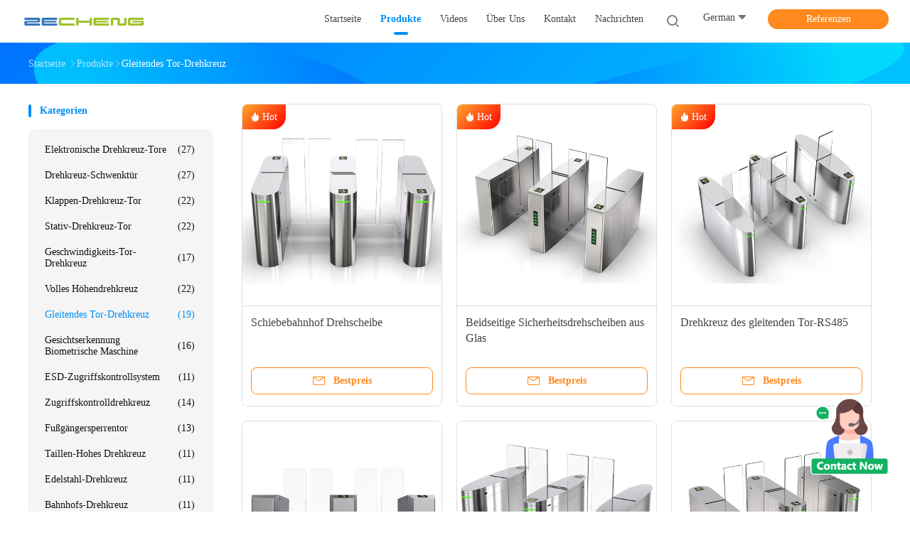

--- FILE ---
content_type: text/html
request_url: https://german.electronicturnstile.com/supplier-4299568-sliding-gate-turnstile
body_size: 23603
content:

<!DOCTYPE html>
<html >
<head>
	<meta charset="utf-8">
	<meta http-equiv="X-UA-Compatible" content="IE=edge">
	<meta name="viewport" content="width=device-width, initial-scale=1.0, maximum-scale=5.1">
    <link rel="alternate" href="//m.german.electronicturnstile.com/supplier-4299568-sliding-gate-turnstile" media="only screen and (max-width: 640px)" />
<link hreflang="en" rel="alternate" href="https://www.electronicturnstile.com/supplier-4299568-sliding-gate-turnstile" />
<link hreflang="fr" rel="alternate" href="https://french.electronicturnstile.com/supplier-4299568-sliding-gate-turnstile" />
<link hreflang="it" rel="alternate" href="https://italian.electronicturnstile.com/supplier-4299568-sliding-gate-turnstile" />
<link hreflang="ru" rel="alternate" href="https://russian.electronicturnstile.com/supplier-4299568-sliding-gate-turnstile" />
<link hreflang="es" rel="alternate" href="https://spanish.electronicturnstile.com/supplier-4299568-sliding-gate-turnstile" />
<link hreflang="pt" rel="alternate" href="https://portuguese.electronicturnstile.com/supplier-4299568-sliding-gate-turnstile" />
<link hreflang="nl" rel="alternate" href="https://dutch.electronicturnstile.com/supplier-4299568-sliding-gate-turnstile" />
<link hreflang="el" rel="alternate" href="https://greek.electronicturnstile.com/supplier-4299568-sliding-gate-turnstile" />
<link hreflang="ja" rel="alternate" href="https://japanese.electronicturnstile.com/supplier-4299568-sliding-gate-turnstile" />
<link hreflang="ko" rel="alternate" href="https://korean.electronicturnstile.com/supplier-4299568-sliding-gate-turnstile" />
<style type="text/css">
/*<![CDATA[*/
.consent__cookie {position: fixed;top: 0;left: 0;width: 100%;height: 0%;z-index: 100000;}.consent__cookie_bg {position: fixed;top: 0;left: 0;width: 100%;height: 100%;background: #000;opacity: .6;display: none }.consent__cookie_rel {position: fixed;bottom:0;left: 0;width: 100%;background: #fff;display: -webkit-box;display: -ms-flexbox;display: flex;flex-wrap: wrap;padding: 24px 80px;-webkit-box-sizing: border-box;box-sizing: border-box;-webkit-box-pack: justify;-ms-flex-pack: justify;justify-content: space-between;-webkit-transition: all ease-in-out .3s;transition: all ease-in-out .3s }.consent__close {position: absolute;top: 20px;right: 20px;cursor: pointer }.consent__close svg {fill: #777 }.consent__close:hover svg {fill: #000 }.consent__cookie_box {flex: 1;word-break: break-word;}.consent__warm {color: #777;font-size: 16px;margin-bottom: 12px;line-height: 19px }.consent__title {color: #333;font-size: 20px;font-weight: 600;margin-bottom: 12px;line-height: 23px }.consent__itxt {color: #333;font-size: 14px;margin-bottom: 12px;display: -webkit-box;display: -ms-flexbox;display: flex;-webkit-box-align: center;-ms-flex-align: center;align-items: center }.consent__itxt i {display: -webkit-inline-box;display: -ms-inline-flexbox;display: inline-flex;width: 28px;height: 28px;border-radius: 50%;background: #e0f9e9;margin-right: 8px;-webkit-box-align: center;-ms-flex-align: center;align-items: center;-webkit-box-pack: center;-ms-flex-pack: center;justify-content: center }.consent__itxt svg {fill: #3ca860 }.consent__txt {color: #a6a6a6;font-size: 14px;margin-bottom: 8px;line-height: 17px }.consent__btns {display: -webkit-box;display: -ms-flexbox;display: flex;-webkit-box-orient: vertical;-webkit-box-direction: normal;-ms-flex-direction: column;flex-direction: column;-webkit-box-pack: center;-ms-flex-pack: center;justify-content: center;flex-shrink: 0;}.consent__btn {width: 280px;height: 40px;line-height: 40px;text-align: center;background: #3ca860;color: #fff;border-radius: 4px;margin: 8px 0;-webkit-box-sizing: border-box;box-sizing: border-box;cursor: pointer }.consent__btn:hover {background: #00823b }.consent__btn.empty {color: #3ca860;border: 1px solid #3ca860;background: #fff }.consent__btn.empty:hover {background: #3ca860;color: #fff }.open .consent__cookie_bg {display: block }.open .consent__cookie_rel {bottom: 0 }@media (max-width: 760px) {.consent__btns {width: 100%;align-items: center;}.consent__cookie_rel {padding: 20px 24px }}.consent__cookie.open {display: block;}.consent__cookie {display: none;}
/*]]>*/
</style>
<script type="text/javascript">
/*<![CDATA[*/
window.isvideotpl = 0;window.detailurl = '';
var colorUrl = '';var isShowGuide = 0;var showGuideColor = 0;

var cta_cid = 318388;
var use_defaulProductInfo = 1;
var cta_pid = 0;
var test_company = 0;
var company_type = 0;
var cta_equipment = 'pc'; var setcookie = 'setwebimCookie(0,0,0)'; var whatsapplink = "https://wa.me/8618680664756?text=Hi%2C+Guangdong+Zecheng+Intelligent+Technology+Co.%2C+Ltd.%2C+I%27m+interested+in+your+products."; 
  function insertMeta(){
    var str = '<meta name="apple-mobile-web-app-capable" content="yes" /><meta name="viewport" content="width=device-width, initial-scale=1, maximum-scale=1, minimum-scale=1, user-scalable=no" />';
    document.head.insertAdjacentHTML('beforeend',str);
}
 var element = document.querySelector('a.footer_webim_a[href="/webim/webim_tab.html"]');
if (element) {
  element.parentNode.removeChild(element);
}

var g_tp = '';
var colorUrl = '';
var query_string = ["Products","Show",4299568];
var customtplcolor = 99702;
/*]]>*/
</script>
<title>Gleitendes Tor-Drehkreuz usine, No input file specified. Gleitendes Tor-Drehkreuz produits de la Chine</title>
    <meta name="keywords" content="China Gleitendes Tor-Drehkreuz, Gleitendes Tor-Drehkreuz usine, Kaufen Gleitendes Tor-Drehkreuz, Gute Qualität Gleitendes Tor-Drehkreuz" />
    <meta name="description" content="Günstig kaufen Gleitendes Tor-Drehkreuz de Gleitendes Tor-Drehkreuz usine, Wir stellen gute Qualität zur Verfügung Gleitendes Tor-Drehkreuz de la Chine." />
    <meta property="og:type" content="website">
			<meta property="og:image:url" content="https://german.electronicturnstile.com/photo/pd159756704-zugangssteuerung_elektronische_t_ren_mit_rostfl_chengrenze_aus_edelstahl.jpg">
			<meta property="og:image:type" content="image/gif">

    <meta property="og:title" content="China Gleitendes Tor-Drehkreuz, Gleitendes Tor-Drehkreuz usine, Kaufen Gleitendes Tor-Drehkreuz, Gute Qualität Gleitendes Tor-Drehkreuz" >
    <meta property="og:site_name" content="Guangdong Zecheng Intelligent Technology Co., Ltd.">
    <meta property="og:url" content="https://german.electronicturnstile.com/supplier-4299568-sliding-gate-turnstile">
    <meta property="og:image" content=https://german.electronicturnstile.com/photo/pd159756704-zugangssteuerung_elektronische_t_ren_mit_rostfl_chengrenze_aus_edelstahl.jpg>
    <meta property="og:description" content="Günstig kaufen Gleitendes Tor-Drehkreuz de Gleitendes Tor-Drehkreuz usine, Wir stellen gute Qualität zur Verfügung Gleitendes Tor-Drehkreuz de la Chine." />
				<link rel='preload'
					  href=/photo/electronicturnstile/sitetpl/style/common.css?ver=1695017033 as='style'><link type='text/css' rel='stylesheet'
					  href=/photo/electronicturnstile/sitetpl/style/common.css?ver=1695017033 media='all'><script type="application/ld+json">[{"@context":"https:\/\/schema.org","@type":"Organization","name":"Guangdong Zecheng Intelligent Technology Co., Ltd.","description":"G\u00fcnstig kaufen Gleitendes Tor-Drehkreuz de Gleitendes Tor-Drehkreuz usine, Wir stellen gute Qualit\u00e4t zur Verf\u00fcgung Gleitendes Tor-Drehkreuz de la Chine.","url":"https:\/\/www.electronicturnstile.com\/supplier-4299568-sliding-gate-turnstile","logo":"\/logo.gif","address":{"@type":"PostalAddress","addressLocality":"China","addressRegion":"CN","postalCode":"999001","streetAddress":"Zimmer 501, Geb\u00e4ude 3, Nr. 2, Shaping Road, Stadt Tangxia, Stadt Dongguan, Provinz Guangdong"},"email":"deng@zecheng.com.cn","sameAs":["https:\/\/www.facebook.com\/gdzecheng","https:\/\/www.linkedin.com\/company\/guangdong-zecheng-intelligent-technology-co-ltd\/?viewAsMember=true"],"image":"\/photo\/cl159570567-guangdong_zecheng_intelligent_technology_co_ltd.jpg","telephone":"86-769-39020536"},{"@context":"https:\/\/schema.org","@type":"BreadcrumbList","itemListElement":[{"@type":"ListItem","position":2,"name":"Produkte","item":"https:\/\/german.electronicturnstile.com\/products.html"},{"@type":"ListItem","position":3,"name":"Gleitendes Tor-Drehkreuz","item":"https:\/\/german.electronicturnstile.com\/supplier-4299568-sliding-gate-turnstile"},{"@type":"ListItem","position":1,"name":"Startseite","item":"https:\/\/german.electronicturnstile.com\/index.html"}]},{"itemListElement":[{"item":{"@context":"http:\/\/schema.org\/","@type":"Product","category":"Gleitendes Tor-Drehkreuz","name":"Anti-Tailgating Schiebetor Drehscheibe Biometrische Zugangskontrolle Edelstahl","url":"\/sale-40937282-anti-tailgating-sliding-gate-turnstile-biometric-access-control-stainless-steel.html","image":["\/photo\/pl160602059-anti_tailgating_sliding_gate_turnstile_biometric_access_control_stainless_steel.jpg","\/photo\/pl160602060-anti_tailgating_sliding_gate_turnstile_biometric_access_control_stainless_steel.jpg","\/photo\/pl160602061-anti_tailgating_sliding_gate_turnstile_biometric_access_control_stainless_steel.jpg"],"description":"G\u00fcnstig kaufen Gleitendes Tor-Drehkreuz de Gleitendes Tor-Drehkreuz usine, Wir stellen gute Qualit\u00e4t zur Verf\u00fcgung Gleitendes Tor-Drehkreuz de la Chine.","brand":{"@type":"Brand","name":"Zecheng"},"sku":"ZC-P310","model":"ZC-P310","manufacturer":{"@type":"Organization","legalName":"Guangdong Zecheng Intelligent Technology Co., Ltd.","address":{"@type":"PostalAddress","addressCountry":"China","addressLocality":"Zimmer 501, Geb\u00e4ude 3, Nr. 2, Shaping Road, Stadt Tangxia, Stadt Dongguan, Provinz Guangdong"}},"review":{"@type":"Review","reviewRating":{"@type":"Rating","ratingValue":5},"author":{"@type":"Person","name":"Mr. zepu deng"}},"aggregateRating":{"@type":"aggregateRating","ratingValue":4.70000000000000017763568394002504646778106689453125,"reviewCount":180,"name":"Overall Rating"}},"position":1,"@type":"ListItem"},{"item":{"@context":"http:\/\/schema.org\/","@type":"Product","category":"Gleitendes Tor-Drehkreuz","name":"B\u00fcrogeb\u00e4ude Automatische Systeme Drehscheibe mit Gesichtserkennung Halbh\u00f6he","url":"\/sale-40975868-office-building-automatic-systems-turnstile-with-face-recognition-half-height.html","image":["\/photo\/pl160601291-office_building_automatic_systems_turnstile_with_face_recognition_half_height.jpg","\/photo\/pl160601290-office_building_automatic_systems_turnstile_with_face_recognition_half_height.jpg","\/photo\/pl160601292-office_building_automatic_systems_turnstile_with_face_recognition_half_height.jpg"],"description":"G\u00fcnstig kaufen Gleitendes Tor-Drehkreuz de Gleitendes Tor-Drehkreuz usine, Wir stellen gute Qualit\u00e4t zur Verf\u00fcgung Gleitendes Tor-Drehkreuz de la Chine.","brand":{"@type":"Brand","name":"Zecheng"},"sku":"ZC-P312","model":"ZC-P312","manufacturer":{"@type":"Organization","legalName":"Guangdong Zecheng Intelligent Technology Co., Ltd.","address":{"@type":"PostalAddress","addressCountry":"China","addressLocality":"Zimmer 501, Geb\u00e4ude 3, Nr. 2, Shaping Road, Stadt Tangxia, Stadt Dongguan, Provinz Guangdong"}},"review":{"@type":"Review","reviewRating":{"@type":"Rating","ratingValue":5},"author":{"@type":"Person","name":"Mr. zepu deng"}},"aggregateRating":{"@type":"aggregateRating","ratingValue":5,"reviewCount":139,"name":"Overall Rating"}},"position":2,"@type":"ListItem"},{"item":{"@context":"http:\/\/schema.org\/","@type":"Product","category":"Gleitendes Tor-Drehkreuz","name":"RFID-Karte Schiebetor Drehscheibe Zugriffskontrolle mit IP54-Schutzniveau","url":"\/sale-40937245-rfid-card-sliding-gate-turnstile-access-control-with-ip54-protection-level.html","image":["\/photo\/pl160693442-rfid_card_sliding_gate_turnstile_access_control_with_ip54_protection_level.jpg","\/photo\/pl160693441-rfid_card_sliding_gate_turnstile_access_control_with_ip54_protection_level.jpg","\/photo\/pl160693440-rfid_card_sliding_gate_turnstile_access_control_with_ip54_protection_level.jpg"],"description":"G\u00fcnstig kaufen Gleitendes Tor-Drehkreuz de Gleitendes Tor-Drehkreuz usine, Wir stellen gute Qualit\u00e4t zur Verf\u00fcgung Gleitendes Tor-Drehkreuz de la Chine.","brand":{"@type":"Brand","name":"Zecheng"},"sku":"ZC-P313","model":"ZC-P313","manufacturer":{"@type":"Organization","legalName":"Guangdong Zecheng Intelligent Technology Co., Ltd.","address":{"@type":"PostalAddress","addressCountry":"China","addressLocality":"Zimmer 501, Geb\u00e4ude 3, Nr. 2, Shaping Road, Stadt Tangxia, Stadt Dongguan, Provinz Guangdong"}},"review":{"@type":"Review","reviewRating":{"@type":"Rating","ratingValue":5},"author":{"@type":"Person","name":"Mr. zepu deng"}},"aggregateRating":{"@type":"aggregateRating","ratingValue":4.9000000000000003552713678800500929355621337890625,"reviewCount":139,"name":"Overall Rating"}},"position":3,"@type":"ListItem"},{"item":{"@context":"http:\/\/schema.org\/","@type":"Product","category":"Gleitendes Tor-Drehkreuz","name":"Sicherheits-Schraubschraubschraubschraubschraubschraubschraubschraubschraubschraubschraubschraubschraubschraubschraubschraub","url":"\/sale-40937269-anti-pinch-security-turnstile-gates-office-building-employee-entrance-turnstile.html","image":["\/photo\/pl160602135-anti_pinch_security_turnstile_gates_office_building_employee_entrance_turnstile.jpg","\/photo\/pl160602136-anti_pinch_security_turnstile_gates_office_building_employee_entrance_turnstile.jpg","\/photo\/pl160602137-anti_pinch_security_turnstile_gates_office_building_employee_entrance_turnstile.jpg"],"description":"G\u00fcnstig kaufen Gleitendes Tor-Drehkreuz de Gleitendes Tor-Drehkreuz usine, Wir stellen gute Qualit\u00e4t zur Verf\u00fcgung Gleitendes Tor-Drehkreuz de la Chine.","brand":{"@type":"Brand","name":"Zecheng"},"sku":"ZC-P311","model":"ZC-P311","manufacturer":{"@type":"Organization","legalName":"Guangdong Zecheng Intelligent Technology Co., Ltd.","address":{"@type":"PostalAddress","addressCountry":"China","addressLocality":"Zimmer 501, Geb\u00e4ude 3, Nr. 2, Shaping Road, Stadt Tangxia, Stadt Dongguan, Provinz Guangdong"}},"review":{"@type":"Review","reviewRating":{"@type":"Rating","ratingValue":5},"author":{"@type":"Person","name":"Mr. zepu deng"}},"aggregateRating":{"@type":"aggregateRating","ratingValue":4.5,"reviewCount":142,"name":"Overall Rating"}},"position":4,"@type":"ListItem"},{"item":{"@context":"http:\/\/schema.org\/","@type":"Product","category":"Gleitendes Tor-Drehkreuz","name":"Fu\u00dfg\u00e4nger Schiebetor Drehscheibe Anti-Pinch-Zugriffskontrolle RS232 Schnittstelle","url":"\/sale-41174176-pedestrian-sliding-gate-turnstile-anti-pinch-access-control-rs232-interface.html","image":["\/photo\/pl160600679-pedestrian_sliding_gate_turnstile_anti_pinch_access_control_rs232_interface.jpg","\/photo\/pl160600678-pedestrian_sliding_gate_turnstile_anti_pinch_access_control_rs232_interface.jpg","\/photo\/pl160600680-pedestrian_sliding_gate_turnstile_anti_pinch_access_control_rs232_interface.jpg"],"description":"G\u00fcnstig kaufen Gleitendes Tor-Drehkreuz de Gleitendes Tor-Drehkreuz usine, Wir stellen gute Qualit\u00e4t zur Verf\u00fcgung Gleitendes Tor-Drehkreuz de la Chine.","brand":{"@type":"Brand","name":"Zecheng"},"sku":"ZC-P310","model":"ZC-P310","manufacturer":{"@type":"Organization","legalName":"Guangdong Zecheng Intelligent Technology Co., Ltd.","address":{"@type":"PostalAddress","addressCountry":"China","addressLocality":"Zimmer 501, Geb\u00e4ude 3, Nr. 2, Shaping Road, Stadt Tangxia, Stadt Dongguan, Provinz Guangdong"}},"review":{"@type":"Review","reviewRating":{"@type":"Rating","ratingValue":5},"author":{"@type":"Person","name":"Mr. zepu deng"}},"aggregateRating":{"@type":"aggregateRating","ratingValue":4.70000000000000017763568394002504646778106689453125,"reviewCount":145,"name":"Overall Rating"}},"position":5,"@type":"ListItem"},{"item":{"@context":"http:\/\/schema.org\/","@type":"Product","category":"Gleitendes Tor-Drehkreuz","name":"Zugriffskontrolle Halbh\u00f6he Drehscheibe mit Gesichtserkennung sicher","url":"\/sale-41174185-access-control-half-height-turnstile-gate-with-face-recognition-secure.html","image":["\/photo\/pl160600300-access_control_half_height_turnstile_gate_with_face_recognition_secure.jpg","\/photo\/pl160600301-access_control_half_height_turnstile_gate_with_face_recognition_secure.jpg","\/photo\/pl160600299-access_control_half_height_turnstile_gate_with_face_recognition_secure.jpg"],"description":"G\u00fcnstig kaufen Gleitendes Tor-Drehkreuz de Gleitendes Tor-Drehkreuz usine, Wir stellen gute Qualit\u00e4t zur Verf\u00fcgung Gleitendes Tor-Drehkreuz de la Chine.","brand":{"@type":"Brand","name":"Zecheng"},"sku":"ZC-P313","model":"ZC-P313","manufacturer":{"@type":"Organization","legalName":"Guangdong Zecheng Intelligent Technology Co., Ltd.","address":{"@type":"PostalAddress","addressCountry":"China","addressLocality":"Zimmer 501, Geb\u00e4ude 3, Nr. 2, Shaping Road, Stadt Tangxia, Stadt Dongguan, Provinz Guangdong"}},"review":{"@type":"Review","reviewRating":{"@type":"Rating","ratingValue":5},"author":{"@type":"Person","name":"Mr. zepu deng"}},"aggregateRating":{"@type":"aggregateRating","ratingValue":5,"reviewCount":111,"name":"Overall Rating"}},"position":6,"@type":"ListItem"},{"item":{"@context":"http:\/\/schema.org\/","@type":"Product","category":"Gleitendes Tor-Drehkreuz","name":"Flap Barriere Schiebetor Drehscheibe 220V Edelstahl 304 1400mm*330mm*980mm","url":"\/sale-41174198-flap-barrier-sliding-gate-turnstile-220v-stainless-steel-304-1400mm-330mm-980mm.html","image":["\/photo\/pl160599892-flap_barrier_sliding_gate_turnstile_220v_stainless_steel_304_1400mm_330mm_980mm.jpg","\/photo\/pl160599893-flap_barrier_sliding_gate_turnstile_220v_stainless_steel_304_1400mm_330mm_980mm.jpg","\/photo\/pl160599894-flap_barrier_sliding_gate_turnstile_220v_stainless_steel_304_1400mm_330mm_980mm.jpg"],"description":"G\u00fcnstig kaufen Gleitendes Tor-Drehkreuz de Gleitendes Tor-Drehkreuz usine, Wir stellen gute Qualit\u00e4t zur Verf\u00fcgung Gleitendes Tor-Drehkreuz de la Chine.","brand":{"@type":"Brand","name":"Zecheng"},"sku":"ZC-P312","model":"ZC-P312","manufacturer":{"@type":"Organization","legalName":"Guangdong Zecheng Intelligent Technology Co., Ltd.","address":{"@type":"PostalAddress","addressCountry":"China","addressLocality":"Zimmer 501, Geb\u00e4ude 3, Nr. 2, Shaping Road, Stadt Tangxia, Stadt Dongguan, Provinz Guangdong"}},"review":{"@type":"Review","reviewRating":{"@type":"Rating","ratingValue":5},"author":{"@type":"Person","name":"Mr. zepu deng"}},"aggregateRating":{"@type":"aggregateRating","ratingValue":5,"reviewCount":177,"name":"Overall Rating"}},"position":7,"@type":"ListItem"},{"item":{"@context":"http:\/\/schema.org\/","@type":"Product","category":"Gleitendes Tor-Drehkreuz","name":"RS232 Schnittstelle B\u00fcroschutz-Tore, einstellbare Barriere automatische T\u00fcrschleifer-Tore","url":"\/sale-41174206-rs232-interface-office-security-gates-adjustable-barrier-automatic-turnstile-gate.html","image":["\/photo\/pl160599222-rs232_interface_office_security_gates_adjustable_barrier_automatic_turnstile_gate.jpg","\/photo\/pl160599221-rs232_interface_office_security_gates_adjustable_barrier_automatic_turnstile_gate.jpg"],"description":"G\u00fcnstig kaufen Gleitendes Tor-Drehkreuz de Gleitendes Tor-Drehkreuz usine, Wir stellen gute Qualit\u00e4t zur Verf\u00fcgung Gleitendes Tor-Drehkreuz de la Chine.","brand":{"@type":"Brand","name":"Zecheng"},"sku":"ZC-311","model":"ZC-311","manufacturer":{"@type":"Organization","legalName":"Guangdong Zecheng Intelligent Technology Co., Ltd.","address":{"@type":"PostalAddress","addressCountry":"China","addressLocality":"Zimmer 501, Geb\u00e4ude 3, Nr. 2, Shaping Road, Stadt Tangxia, Stadt Dongguan, Provinz Guangdong"}},"review":{"@type":"Review","reviewRating":{"@type":"Rating","ratingValue":5},"author":{"@type":"Person","name":"Mr. zepu deng"}},"aggregateRating":{"@type":"aggregateRating","ratingValue":4.79999999999999982236431605997495353221893310546875,"reviewCount":183,"name":"Overall Rating"}},"position":8,"@type":"ListItem"},{"item":{"@context":"http:\/\/schema.org\/","@type":"Product","category":"Gleitendes Tor-Drehkreuz","name":"Sicherheitsschiebetor Drehscheibe Fu\u00dfg\u00e4ngerzugangskontrollsystem f\u00fcr B\u00fcrogeb\u00e4ude","url":"\/sale-41174221-security-sliding-gate-turnstile-pedestrian-access-control-system-for-office-building.html","image":["\/photo\/pl160597693-security_sliding_gate_turnstile_pedestrian_access_control_system_for_office_building.jpg","\/photo\/pl160597695-security_sliding_gate_turnstile_pedestrian_access_control_system_for_office_building.jpg","\/photo\/pl160597694-security_sliding_gate_turnstile_pedestrian_access_control_system_for_office_building.jpg"],"description":"G\u00fcnstig kaufen Gleitendes Tor-Drehkreuz de Gleitendes Tor-Drehkreuz usine, Wir stellen gute Qualit\u00e4t zur Verf\u00fcgung Gleitendes Tor-Drehkreuz de la Chine.","brand":{"@type":"Brand","name":"Zecheng"},"sku":"ZC-P310","model":"ZC-P310","manufacturer":{"@type":"Organization","legalName":"Guangdong Zecheng Intelligent Technology Co., Ltd.","address":{"@type":"PostalAddress","addressCountry":"China","addressLocality":"Zimmer 501, Geb\u00e4ude 3, Nr. 2, Shaping Road, Stadt Tangxia, Stadt Dongguan, Provinz Guangdong"}},"review":{"@type":"Review","reviewRating":{"@type":"Rating","ratingValue":5},"author":{"@type":"Person","name":"Mr. zepu deng"}},"aggregateRating":{"@type":"aggregateRating","ratingValue":4.5999999999999996447286321199499070644378662109375,"reviewCount":175,"name":"Overall Rating"}},"position":9,"@type":"ListItem"},{"item":{"@context":"http:\/\/schema.org\/","@type":"Product","category":"Gleitendes Tor-Drehkreuz","name":"Silberglas Sicherheitsdrehscheibe, B\u00fcro Fu\u00dfg\u00e4ngerdrehscheibe Tor 550-900mm","url":"\/sale-41174235-silver-glass-security-turnstiles-office-pedestrian-turnstile-gate-550-900mm.html","image":["\/photo\/pl160597373-silver_glass_security_turnstiles_office_pedestrian_turnstile_gate_550_900mm.jpg","\/photo\/pl160597371-silver_glass_security_turnstiles_office_pedestrian_turnstile_gate_550_900mm.jpg","\/photo\/pl160597372-silver_glass_security_turnstiles_office_pedestrian_turnstile_gate_550_900mm.jpg"],"description":"G\u00fcnstig kaufen Gleitendes Tor-Drehkreuz de Gleitendes Tor-Drehkreuz usine, Wir stellen gute Qualit\u00e4t zur Verf\u00fcgung Gleitendes Tor-Drehkreuz de la Chine.","brand":{"@type":"Brand","name":"Zecheng"},"sku":"ZC-P313","model":"ZC-P313","manufacturer":{"@type":"Organization","legalName":"Guangdong Zecheng Intelligent Technology Co., Ltd.","address":{"@type":"PostalAddress","addressCountry":"China","addressLocality":"Zimmer 501, Geb\u00e4ude 3, Nr. 2, Shaping Road, Stadt Tangxia, Stadt Dongguan, Provinz Guangdong"}},"review":{"@type":"Review","reviewRating":{"@type":"Rating","ratingValue":5},"author":{"@type":"Person","name":"Mr. zepu deng"}},"aggregateRating":{"@type":"aggregateRating","ratingValue":4.5999999999999996447286321199499070644378662109375,"reviewCount":176,"name":"Overall Rating"}},"position":10,"@type":"ListItem"}]}]</script></head>
<body>
<img src="/logo.gif" style="display:none" alt="logo"/>
    <div id="floatAd" style="z-index: 110000;position:absolute;right:30px;bottom:60px;height:100px !important;display: block;">
        <img style="width: 110px;cursor: pointer;" alt='Nachricht senden' data-point="cta_window" data-inlet="float" data-onclick="" onclick="getGuideCustomDialog()" src="/images/floatimage_all.gif"/>
    </div>
<a style="display: none!important;" title="Guangdong Zecheng Intelligent Technology Co., Ltd." class="float-inquiry" href="/contactnow.html" onclick='setinquiryCookie("{\"showproduct\":0,\"pid\":0,\"name\":\"\",\"source_url\":\"\",\"picurl\":\"\",\"propertyDetail\":[],\"username\":\"Mr. zepu deng\",\"viewTime\":\"Letzter Login : 0 Stunden 50 minuts vor\",\"subject\":\"Bitte geben Sie uns\",\"countrycode\":\"US\"}");'></a>
<script>
    function getCookie(name) {
        var arr = document.cookie.match(new RegExp("(^| )" + name + "=([^;]*)(;|$)"));
        if (arr != null) {
            return unescape(arr[2]);
        }
        return null;
    }
    var is_new_mjy = '0';
    if (is_new_mjy==1 && isMobileDevice() && getCookie('webim_login_name') && getCookie('webim_buyer_id') && getCookie('webim_318388_seller_id')) {
        document.getElementById("floatAd").style.display = "none";
    }
    // 检测是否是移动端访问
    function isMobileDevice() {
        return /Android|webOS|iPhone|iPad|iPod|BlackBerry|IEMobile|Opera Mini/i.test(navigator.userAgent);
    }

</script>
<script>
var originProductInfo = '';
var originProductInfo = {"showproduct":1,"pid":"40975872","name":"Schiebebahnhof Drehscheibe","source_url":"\/sale-40975872-schiebebahnhof-drehscheibe.html","picurl":"\/photo\/pd160601606-sliding_train_station_turnstile.jpg","propertyDetail":[["Spannung","220 V"],["Macht","80W"],["Schutzniveau","IP54"],["Durchgangsbreite","550-900mm"]],"company_name":null,"picurl_c":"\/photo\/pc160601606-sliding_train_station_turnstile.jpg","price":"","username":"Deng","viewTime":"Letzter Login : 0 Stunden 50 minuts vor","subject":"Was ist der FOB-Preis auf dem Schiebebahnhof Drehscheibe","countrycode":"US"};
var save_url = "/contactsave.html";
var update_url = "/updateinquiry.html";
var productInfo = {};
var defaulProductInfo = {};
var myDate = new Date();
var curDate = myDate.getFullYear()+'-'+(parseInt(myDate.getMonth())+1)+'-'+myDate.getDate();
var message = '';
var default_pop = 1;
var leaveMessageDialog = document.getElementsByClassName('leave-message-dialog')[0]; // 获取弹层
var _$$ = function (dom) {
    return document.querySelectorAll(dom);
};
resInfo = originProductInfo;
defaulProductInfo.pid = resInfo['pid'];
defaulProductInfo.productName = resInfo['name'];
defaulProductInfo.productInfo = resInfo['propertyDetail'];
defaulProductInfo.productImg = resInfo['picurl_c'];
defaulProductInfo.subject = resInfo['subject'];
defaulProductInfo.productImgAlt = resInfo['name'];
var inquirypopup_tmp = 1;
var message = 'Sehr geehrter,'+'\r\n'+"Ich bin daran interessiert"+' '+trim(resInfo['name'])+", Könnten Sie mir weitere Details wie Typ, Größe, MOQ, Material usw. senden?"+'\r\n'+"Vielen Dank!"+'\r\n'+"Auf deine Antwort wartend.";
var message_1 = 'Sehr geehrter,'+'\r\n'+"Ich bin daran interessiert"+' '+trim(resInfo['name'])+", Könnten Sie mir weitere Details wie Typ, Größe, MOQ, Material usw. senden?"+'\r\n'+"Vielen Dank!"+'\r\n'+"Auf deine Antwort wartend.";
var message_2 = 'Hallo,'+'\r\n'+"ich suche nach"+' '+trim(resInfo['name'])+", Bitte senden Sie mir den Preis, die Spezifikation und das Bild."+'\r\n'+"Ihre schnelle Antwort wird sehr geschätzt."+'\r\n'+"Fühlen Sie sich frei, mich für weitere Informationen zu kontaktieren."+'\r\n'+"Danke vielmals.";
var message_3 = 'Hallo,'+'\r\n'+trim(resInfo['name'])+' '+"erfüllt meine Erwartungen."+'\r\n'+"Bitte geben Sie mir den besten Preis und einige andere Produktinformationen."+'\r\n'+"Fühlen Sie sich frei, mich per E-Mail zu kontaktieren."+'\r\n'+"Danke vielmals.";

var message_4 = 'Sehr geehrter,'+'\r\n'+"Was ist der FOB-Preis auf Ihrem"+' '+trim(resInfo['name'])+'?'+'\r\n'+"Welches ist der nächste Portname?"+'\r\n'+"Bitte antworten Sie mir so schnell wie möglich. Es ist besser, weitere Informationen zu teilen."+'\r\n'+"Grüße!";
var message_5 = 'Hallo,'+'\r\n'+"Ich interessiere mich sehr für Ihre"+' '+trim(resInfo['name'])+'.'+'\r\n'+"Bitte senden Sie mir Ihre Produktdetails."+'\r\n'+"Ich freue mich auf Ihre schnelle Antwort."+'\r\n'+"Fühlen Sie sich frei, mich per Mail zu kontaktieren."+'\r\n'+"Grüße!";

var message_6 = 'Sehr geehrter,'+'\r\n'+"Bitte geben Sie uns Informationen über Ihre"+' '+trim(resInfo['name'])+", wie Typ, Größe, Material und natürlich der beste Preis."+'\r\n'+"Ich freue mich auf Ihre schnelle Antwort."+'\r\n'+"Danke!";
var message_7 = 'Sehr geehrter,'+'\r\n'+"Können Sie liefern"+' '+trim(resInfo['name'])+" für uns?"+'\r\n'+"Zuerst wollen wir eine Preisliste und einige Produktdetails."+'\r\n'+"Ich hoffe, so schnell wie möglich eine Antwort zu erhalten und freue mich auf die Zusammenarbeit."+'\r\n'+"Vielen Dank.";
var message_8 = 'Hallo,'+'\r\n'+"ich suche nach"+' '+trim(resInfo['name'])+", Bitte geben Sie mir detailliertere Produktinformationen."+'\r\n'+"Ich freue mich auf Ihre Antwort."+'\r\n'+"Danke!";
var message_9 = 'Hallo,'+'\r\n'+"Ihre"+' '+trim(resInfo['name'])+" erfüllt meine Anforderungen sehr gut."+'\r\n'+"Bitte senden Sie mir den Preis, die Spezifikation und ein ähnliches Modell sind in Ordnung."+'\r\n'+"Fühlen Sie sich frei, mit mir zu chatten."+'\r\n'+"Vielen Dank!";
var message_10 = 'Sehr geehrter,'+'\r\n'+"Ich möchte mehr über die Details und das Zitat von erfahren"+' '+trim(resInfo['name'])+'.'+'\r\n'+"Fühlen Sie sich frei, mich zu kontaktieren."+'\r\n'+"Grüße!";

var r = getRandom(1,10);

defaulProductInfo.message = eval("message_"+r);

var mytAjax = {

    post: function(url, data, fn) {
        var xhr = new XMLHttpRequest();
        xhr.open("POST", url, true);
        xhr.setRequestHeader("Content-Type", "application/x-www-form-urlencoded;charset=UTF-8");
        xhr.setRequestHeader("X-Requested-With", "XMLHttpRequest");
        xhr.setRequestHeader('Content-Type','text/plain;charset=UTF-8');
        xhr.onreadystatechange = function() {
            if(xhr.readyState == 4 && (xhr.status == 200 || xhr.status == 304)) {
                fn.call(this, xhr.responseText);
            }
        };
        xhr.send(data);
    },

    postform: function(url, data, fn) {
        var xhr = new XMLHttpRequest();
        xhr.open("POST", url, true);
        xhr.setRequestHeader("X-Requested-With", "XMLHttpRequest");
        xhr.onreadystatechange = function() {
            if(xhr.readyState == 4 && (xhr.status == 200 || xhr.status == 304)) {
                fn.call(this, xhr.responseText);
            }
        };
        xhr.send(data);
    }
};
window.onload = function(){
    leaveMessageDialog = document.getElementsByClassName('leave-message-dialog')[0];
    if (window.localStorage.recordDialogStatus=='undefined' || (window.localStorage.recordDialogStatus!='undefined' && window.localStorage.recordDialogStatus != curDate)) {
        setTimeout(function(){
            if(parseInt(inquirypopup_tmp%10) == 1){
                creatDialog(defaulProductInfo, 1);
            }
        }, 6000);
    }
};
function trim(str)
{
    str = str.replace(/(^\s*)/g,"");
    return str.replace(/(\s*$)/g,"");
};
function getRandom(m,n){
    var num = Math.floor(Math.random()*(m - n) + n);
    return num;
};
function strBtn(param) {

    var starattextarea = document.getElementById("textareamessage").value.length;
    var email = document.getElementById("startEmail").value;

    var default_tip = document.querySelectorAll(".watermark_container").length;
    if (20 < starattextarea && starattextarea < 3000) {
        if(default_tip>0){
            document.getElementById("textareamessage1").parentNode.parentNode.nextElementSibling.style.display = "none";
        }else{
            document.getElementById("textareamessage1").parentNode.nextElementSibling.style.display = "none";
        }

    } else {
        if(default_tip>0){
            document.getElementById("textareamessage1").parentNode.parentNode.nextElementSibling.style.display = "block";
        }else{
            document.getElementById("textareamessage1").parentNode.nextElementSibling.style.display = "block";
        }

        return;
    }

    // var re = /^([a-zA-Z0-9_-])+@([a-zA-Z0-9_-])+\.([a-zA-Z0-9_-])+/i;/*邮箱不区分大小写*/
    var re = /^[a-zA-Z0-9][\w-]*(\.?[\w-]+)*@[a-zA-Z0-9-]+(\.[a-zA-Z0-9]+)+$/i;
    if (!re.test(email)) {
        document.getElementById("startEmail").nextElementSibling.style.display = "block";
        return;
    } else {
        document.getElementById("startEmail").nextElementSibling.style.display = "none";
    }

    var subject = document.getElementById("pop_subject").value;
    var pid = document.getElementById("pop_pid").value;
    var message = document.getElementById("textareamessage").value;
    var sender_email = document.getElementById("startEmail").value;
    var tel = '';
    if (document.getElementById("tel0") != undefined && document.getElementById("tel0") != '')
        tel = document.getElementById("tel0").value;
    var form_serialize = '&tel='+tel;

    form_serialize = form_serialize.replace(/\+/g, "%2B");
    mytAjax.post(save_url,"pid="+pid+"&subject="+subject+"&email="+sender_email+"&message="+(message)+form_serialize,function(res){
        var mes = JSON.parse(res);
        if(mes.status == 200){
            var iid = mes.iid;
            document.getElementById("pop_iid").value = iid;
            document.getElementById("pop_uuid").value = mes.uuid;

            if(typeof gtag_report_conversion === "function"){
                gtag_report_conversion();//执行统计js代码
            }
            if(typeof fbq === "function"){
                fbq('track','Purchase');//执行统计js代码
            }
        }
    });
    for (var index = 0; index < document.querySelectorAll(".dialog-content-pql").length; index++) {
        document.querySelectorAll(".dialog-content-pql")[index].style.display = "none";
    };
    $('#idphonepql').val(tel);
    document.getElementById("dialog-content-pql-id").style.display = "block";
    ;
};
function twoBtnOk(param) {

    var selectgender = document.getElementById("Mr").innerHTML;
    var iid = document.getElementById("pop_iid").value;
    var sendername = document.getElementById("idnamepql").value;
    var senderphone = document.getElementById("idphonepql").value;
    var sendercname = document.getElementById("idcompanypql").value;
    var uuid = document.getElementById("pop_uuid").value;
    var gender = 2;
    if(selectgender == 'Mr.') gender = 0;
    if(selectgender == 'Mrs.') gender = 1;
    var pid = document.getElementById("pop_pid").value;
    var form_serialize = '';

        form_serialize = form_serialize.replace(/\+/g, "%2B");

    mytAjax.post(update_url,"iid="+iid+"&gender="+gender+"&uuid="+uuid+"&name="+(sendername)+"&tel="+(senderphone)+"&company="+(sendercname)+form_serialize,function(res){});

    for (var index = 0; index < document.querySelectorAll(".dialog-content-pql").length; index++) {
        document.querySelectorAll(".dialog-content-pql")[index].style.display = "none";
    };
    document.getElementById("dialog-content-pql-ok").style.display = "block";

};
function toCheckMust(name) {
    $('#'+name+'error').hide();
}
function handClidk(param) {
    var starattextarea = document.getElementById("textareamessage1").value.length;
    var email = document.getElementById("startEmail1").value;
    var default_tip = document.querySelectorAll(".watermark_container").length;
    if (20 < starattextarea && starattextarea < 3000) {
        if(default_tip>0){
            document.getElementById("textareamessage1").parentNode.parentNode.nextElementSibling.style.display = "none";
        }else{
            document.getElementById("textareamessage1").parentNode.nextElementSibling.style.display = "none";
        }

    } else {
        if(default_tip>0){
            document.getElementById("textareamessage1").parentNode.parentNode.nextElementSibling.style.display = "block";
        }else{
            document.getElementById("textareamessage1").parentNode.nextElementSibling.style.display = "block";
        }

        return;
    }

    // var re = /^([a-zA-Z0-9_-])+@([a-zA-Z0-9_-])+\.([a-zA-Z0-9_-])+/i;
    var re = /^[a-zA-Z0-9][\w-]*(\.?[\w-]+)*@[a-zA-Z0-9-]+(\.[a-zA-Z0-9]+)+$/i;
    if (!re.test(email)) {
        document.getElementById("startEmail1").nextElementSibling.style.display = "block";
        return;
    } else {
        document.getElementById("startEmail1").nextElementSibling.style.display = "none";
    }

    var subject = document.getElementById("pop_subject").value;
    var pid = document.getElementById("pop_pid").value;
    var message = document.getElementById("textareamessage1").value;
    var sender_email = document.getElementById("startEmail1").value;
    var form_serialize = tel = '';
    if (document.getElementById("tel1") != undefined && document.getElementById("tel1") != '')
        tel = document.getElementById("tel1").value;
        mytAjax.post(save_url,"email="+sender_email+"&tel="+tel+"&pid="+pid+"&message="+message+"&subject="+subject+form_serialize,function(res){

        var mes = JSON.parse(res);
        if(mes.status == 200){
            var iid = mes.iid;
            document.getElementById("pop_iid").value = iid;
            document.getElementById("pop_uuid").value = mes.uuid;
            if(typeof gtag_report_conversion === "function"){
                gtag_report_conversion();//执行统计js代码
            }
        }

    });
    for (var index = 0; index < document.querySelectorAll(".dialog-content-pql").length; index++) {
        document.querySelectorAll(".dialog-content-pql")[index].style.display = "none";
    };
    $('#idphonepql').val(tel);
    document.getElementById("dialog-content-pql-id").style.display = "block";

};
window.addEventListener('load', function () {
    $('.checkbox-wrap label').each(function(){
        if($(this).find('input').prop('checked')){
            $(this).addClass('on')
        }else {
            $(this).removeClass('on')
        }
    })
    $(document).on('click', '.checkbox-wrap label' , function(ev){
        if (ev.target.tagName.toUpperCase() != 'INPUT') {
            $(this).toggleClass('on')
        }
    })
})

function hand_video(pdata) {
    data = JSON.parse(pdata);
    productInfo.productName = data.productName;
    productInfo.productInfo = data.productInfo;
    productInfo.productImg = data.productImg;
    productInfo.subject = data.subject;

    var message = 'Sehr geehrter,'+'\r\n'+"Ich bin daran interessiert"+' '+trim(data.productName)+", Könnten Sie mir weitere Details wie Typ, Größe, Menge, Material usw. senden?"+'\r\n'+"Vielen Dank!"+'\r\n'+"Auf deine Antwort wartend.";

    var message = 'Sehr geehrter,'+'\r\n'+"Ich bin daran interessiert"+' '+trim(data.productName)+", Könnten Sie mir weitere Details wie Typ, Größe, MOQ, Material usw. senden?"+'\r\n'+"Vielen Dank!"+'\r\n'+"Auf deine Antwort wartend.";
    var message_1 = 'Sehr geehrter,'+'\r\n'+"Ich bin daran interessiert"+' '+trim(data.productName)+", Könnten Sie mir weitere Details wie Typ, Größe, MOQ, Material usw. senden?"+'\r\n'+"Vielen Dank!"+'\r\n'+"Auf deine Antwort wartend.";
    var message_2 = 'Hallo,'+'\r\n'+"ich suche nach"+' '+trim(data.productName)+", Bitte senden Sie mir den Preis, die Spezifikation und das Bild."+'\r\n'+"Ihre schnelle Antwort wird sehr geschätzt."+'\r\n'+"Fühlen Sie sich frei, mich für weitere Informationen zu kontaktieren."+'\r\n'+"Danke vielmals.";
    var message_3 = 'Hallo,'+'\r\n'+trim(data.productName)+' '+"erfüllt meine Erwartungen."+'\r\n'+"Bitte geben Sie mir den besten Preis und einige andere Produktinformationen."+'\r\n'+"Fühlen Sie sich frei, mich per E-Mail zu kontaktieren."+'\r\n'+"Danke vielmals.";

    var message_4 = 'Sehr geehrter,'+'\r\n'+"Was ist der FOB-Preis auf Ihrem"+' '+trim(data.productName)+'?'+'\r\n'+"Welches ist der nächste Portname?"+'\r\n'+"Bitte antworten Sie mir so schnell wie möglich. Es ist besser, weitere Informationen zu teilen."+'\r\n'+"Grüße!";
    var message_5 = 'Hallo,'+'\r\n'+"Ich interessiere mich sehr für Ihre"+' '+trim(data.productName)+'.'+'\r\n'+"Bitte senden Sie mir Ihre Produktdetails."+'\r\n'+"Ich freue mich auf Ihre schnelle Antwort."+'\r\n'+"Fühlen Sie sich frei, mich per Mail zu kontaktieren."+'\r\n'+"Grüße!";

    var message_6 = 'Sehr geehrter,'+'\r\n'+"Bitte geben Sie uns Informationen über Ihre"+' '+trim(data.productName)+", wie Typ, Größe, Material und natürlich der beste Preis."+'\r\n'+"Ich freue mich auf Ihre schnelle Antwort."+'\r\n'+"Danke!";
    var message_7 = 'Sehr geehrter,'+'\r\n'+"Können Sie liefern"+' '+trim(data.productName)+" für uns?"+'\r\n'+"Zuerst wollen wir eine Preisliste und einige Produktdetails."+'\r\n'+"Ich hoffe, so schnell wie möglich eine Antwort zu erhalten und freue mich auf die Zusammenarbeit."+'\r\n'+"Vielen Dank.";
    var message_8 = 'Hallo,'+'\r\n'+"ich suche nach"+' '+trim(data.productName)+", Bitte geben Sie mir detailliertere Produktinformationen."+'\r\n'+"Ich freue mich auf Ihre Antwort."+'\r\n'+"Danke!";
    var message_9 = 'Hallo,'+'\r\n'+"Ihre"+' '+trim(data.productName)+" erfüllt meine Anforderungen sehr gut."+'\r\n'+"Bitte senden Sie mir den Preis, die Spezifikation und ein ähnliches Modell sind in Ordnung."+'\r\n'+"Fühlen Sie sich frei, mit mir zu chatten."+'\r\n'+"Vielen Dank!";
    var message_10 = 'Sehr geehrter,'+'\r\n'+"Ich möchte mehr über die Details und das Zitat von erfahren"+' '+trim(data.productName)+'.'+'\r\n'+"Fühlen Sie sich frei, mich zu kontaktieren."+'\r\n'+"Grüße!";

    var r = getRandom(1,10);

    productInfo.message = eval("message_"+r);
    if(parseInt(inquirypopup_tmp/10) == 1){
        productInfo.message = "";
    }
    productInfo.pid = data.pid;
    creatDialog(productInfo, 2);
};

function handDialog(pdata) {
    data = JSON.parse(pdata);
    productInfo.productName = data.productName;
    productInfo.productInfo = data.productInfo;
    productInfo.productImg = data.productImg;
    productInfo.subject = data.subject;

    var message = 'Sehr geehrter,'+'\r\n'+"Ich bin daran interessiert"+' '+trim(data.productName)+", Könnten Sie mir weitere Details wie Typ, Größe, Menge, Material usw. senden?"+'\r\n'+"Vielen Dank!"+'\r\n'+"Auf deine Antwort wartend.";

    var message = 'Sehr geehrter,'+'\r\n'+"Ich bin daran interessiert"+' '+trim(data.productName)+", Könnten Sie mir weitere Details wie Typ, Größe, MOQ, Material usw. senden?"+'\r\n'+"Vielen Dank!"+'\r\n'+"Auf deine Antwort wartend.";
    var message_1 = 'Sehr geehrter,'+'\r\n'+"Ich bin daran interessiert"+' '+trim(data.productName)+", Könnten Sie mir weitere Details wie Typ, Größe, MOQ, Material usw. senden?"+'\r\n'+"Vielen Dank!"+'\r\n'+"Auf deine Antwort wartend.";
    var message_2 = 'Hallo,'+'\r\n'+"ich suche nach"+' '+trim(data.productName)+", Bitte senden Sie mir den Preis, die Spezifikation und das Bild."+'\r\n'+"Ihre schnelle Antwort wird sehr geschätzt."+'\r\n'+"Fühlen Sie sich frei, mich für weitere Informationen zu kontaktieren."+'\r\n'+"Danke vielmals.";
    var message_3 = 'Hallo,'+'\r\n'+trim(data.productName)+' '+"erfüllt meine Erwartungen."+'\r\n'+"Bitte geben Sie mir den besten Preis und einige andere Produktinformationen."+'\r\n'+"Fühlen Sie sich frei, mich per E-Mail zu kontaktieren."+'\r\n'+"Danke vielmals.";

    var message_4 = 'Sehr geehrter,'+'\r\n'+"Was ist der FOB-Preis auf Ihrem"+' '+trim(data.productName)+'?'+'\r\n'+"Welches ist der nächste Portname?"+'\r\n'+"Bitte antworten Sie mir so schnell wie möglich. Es ist besser, weitere Informationen zu teilen."+'\r\n'+"Grüße!";
    var message_5 = 'Hallo,'+'\r\n'+"Ich interessiere mich sehr für Ihre"+' '+trim(data.productName)+'.'+'\r\n'+"Bitte senden Sie mir Ihre Produktdetails."+'\r\n'+"Ich freue mich auf Ihre schnelle Antwort."+'\r\n'+"Fühlen Sie sich frei, mich per Mail zu kontaktieren."+'\r\n'+"Grüße!";

    var message_6 = 'Sehr geehrter,'+'\r\n'+"Bitte geben Sie uns Informationen über Ihre"+' '+trim(data.productName)+", wie Typ, Größe, Material und natürlich der beste Preis."+'\r\n'+"Ich freue mich auf Ihre schnelle Antwort."+'\r\n'+"Danke!";
    var message_7 = 'Sehr geehrter,'+'\r\n'+"Können Sie liefern"+' '+trim(data.productName)+" für uns?"+'\r\n'+"Zuerst wollen wir eine Preisliste und einige Produktdetails."+'\r\n'+"Ich hoffe, so schnell wie möglich eine Antwort zu erhalten und freue mich auf die Zusammenarbeit."+'\r\n'+"Vielen Dank.";
    var message_8 = 'Hallo,'+'\r\n'+"ich suche nach"+' '+trim(data.productName)+", Bitte geben Sie mir detailliertere Produktinformationen."+'\r\n'+"Ich freue mich auf Ihre Antwort."+'\r\n'+"Danke!";
    var message_9 = 'Hallo,'+'\r\n'+"Ihre"+' '+trim(data.productName)+" erfüllt meine Anforderungen sehr gut."+'\r\n'+"Bitte senden Sie mir den Preis, die Spezifikation und ein ähnliches Modell sind in Ordnung."+'\r\n'+"Fühlen Sie sich frei, mit mir zu chatten."+'\r\n'+"Vielen Dank!";
    var message_10 = 'Sehr geehrter,'+'\r\n'+"Ich möchte mehr über die Details und das Zitat von erfahren"+' '+trim(data.productName)+'.'+'\r\n'+"Fühlen Sie sich frei, mich zu kontaktieren."+'\r\n'+"Grüße!";

    var r = getRandom(1,10);

    productInfo.message = eval("message_"+r);
    if(parseInt(inquirypopup_tmp/10) == 1){
        productInfo.message = "";
    }
    productInfo.pid = data.pid;
    creatDialog(productInfo, 2);
};

function closepql(param) {

    leaveMessageDialog.style.display = 'none';
};

function closepql2(param) {

    for (var index = 0; index < document.querySelectorAll(".dialog-content-pql").length; index++) {
        document.querySelectorAll(".dialog-content-pql")[index].style.display = "none";
    };
    document.getElementById("dialog-content-pql-ok").style.display = "block";
};

function decodeHtmlEntities(str) {
    var tempElement = document.createElement('div');
    tempElement.innerHTML = str;
    return tempElement.textContent || tempElement.innerText || '';
}

function initProduct(productInfo,type){

    productInfo.productName = decodeHtmlEntities(productInfo.productName);
    productInfo.message = decodeHtmlEntities(productInfo.message);

    leaveMessageDialog = document.getElementsByClassName('leave-message-dialog')[0];
    leaveMessageDialog.style.display = "block";
    if(type == 3){
        var popinquiryemail = document.getElementById("popinquiryemail").value;
        _$$("#startEmail1")[0].value = popinquiryemail;
    }else{
        _$$("#startEmail1")[0].value = "";
    }
    _$$("#startEmail")[0].value = "";
    _$$("#idnamepql")[0].value = "";
    _$$("#idphonepql")[0].value = "";
    _$$("#idcompanypql")[0].value = "";

    _$$("#pop_pid")[0].value = productInfo.pid;
    _$$("#pop_subject")[0].value = productInfo.subject;
    
    if(parseInt(inquirypopup_tmp/10) == 1){
        productInfo.message = "";
    }

    _$$("#textareamessage1")[0].value = productInfo.message;
    _$$("#textareamessage")[0].value = productInfo.message;

    _$$("#dialog-content-pql-id .titlep")[0].innerHTML = productInfo.productName;
    _$$("#dialog-content-pql-id img")[0].setAttribute("src", productInfo.productImg);
    _$$("#dialog-content-pql-id img")[0].setAttribute("alt", productInfo.productImgAlt);

    _$$("#dialog-content-pql-id-hand img")[0].setAttribute("src", productInfo.productImg);
    _$$("#dialog-content-pql-id-hand img")[0].setAttribute("alt", productInfo.productImgAlt);
    _$$("#dialog-content-pql-id-hand .titlep")[0].innerHTML = productInfo.productName;

    if (productInfo.productInfo.length > 0) {
        var ul2, ul;
        ul = document.createElement("ul");
        for (var index = 0; index < productInfo.productInfo.length; index++) {
            var el = productInfo.productInfo[index];
            var li = document.createElement("li");
            var span1 = document.createElement("span");
            span1.innerHTML = el[0] + ":";
            var span2 = document.createElement("span");
            span2.innerHTML = el[1];
            li.appendChild(span1);
            li.appendChild(span2);
            ul.appendChild(li);

        }
        ul2 = ul.cloneNode(true);
        if (type === 1) {
            _$$("#dialog-content-pql-id .left")[0].replaceChild(ul, _$$("#dialog-content-pql-id .left ul")[0]);
        } else {
            _$$("#dialog-content-pql-id-hand .left")[0].replaceChild(ul2, _$$("#dialog-content-pql-id-hand .left ul")[0]);
            _$$("#dialog-content-pql-id .left")[0].replaceChild(ul, _$$("#dialog-content-pql-id .left ul")[0]);
        }
    };
    for (var index = 0; index < _$$("#dialog-content-pql-id .right ul li").length; index++) {
        _$$("#dialog-content-pql-id .right ul li")[index].addEventListener("click", function (params) {
            _$$("#dialog-content-pql-id .right #Mr")[0].innerHTML = this.innerHTML
        }, false)

    };

};
function closeInquiryCreateDialog() {
    document.getElementById("xuanpan_dialog_box_pql").style.display = "none";
};
function showInquiryCreateDialog() {
    document.getElementById("xuanpan_dialog_box_pql").style.display = "block";
};
function submitPopInquiry(){
    var message = document.getElementById("inquiry_message").value;
    var email = document.getElementById("inquiry_email").value;
    var subject = defaulProductInfo.subject;
    var pid = defaulProductInfo.pid;
    if (email === undefined) {
        showInquiryCreateDialog();
        document.getElementById("inquiry_email").style.border = "1px solid red";
        return false;
    };
    if (message === undefined) {
        showInquiryCreateDialog();
        document.getElementById("inquiry_message").style.border = "1px solid red";
        return false;
    };
    if (email.search(/^\w+((-\w+)|(\.\w+))*\@[A-Za-z0-9]+((\.|-)[A-Za-z0-9]+)*\.[A-Za-z0-9]+$/) == -1) {
        document.getElementById("inquiry_email").style.border= "1px solid red";
        showInquiryCreateDialog();
        return false;
    } else {
        document.getElementById("inquiry_email").style.border= "";
    };
    if (message.length < 20 || message.length >3000) {
        showInquiryCreateDialog();
        document.getElementById("inquiry_message").style.border = "1px solid red";
        return false;
    } else {
        document.getElementById("inquiry_message").style.border = "";
    };
    var tel = '';
    if (document.getElementById("tel") != undefined && document.getElementById("tel") != '')
        tel = document.getElementById("tel").value;

    mytAjax.post(save_url,"pid="+pid+"&subject="+subject+"&email="+email+"&message="+(message)+'&tel='+tel,function(res){
        var mes = JSON.parse(res);
        if(mes.status == 200){
            var iid = mes.iid;
            document.getElementById("pop_iid").value = iid;
            document.getElementById("pop_uuid").value = mes.uuid;

        }
    });
    initProduct(defaulProductInfo);
    for (var index = 0; index < document.querySelectorAll(".dialog-content-pql").length; index++) {
        document.querySelectorAll(".dialog-content-pql")[index].style.display = "none";
    };
    $('#idphonepql').val(tel);
    document.getElementById("dialog-content-pql-id").style.display = "block";

};

//带附件上传
function submitPopInquiryfile(email_id,message_id,check_sort,name_id,phone_id,company_id,attachments){

    if(typeof(check_sort) == 'undefined'){
        check_sort = 0;
    }
    var message = document.getElementById(message_id).value;
    var email = document.getElementById(email_id).value;
    var attachments = document.getElementById(attachments).value;
    if(typeof(name_id) !== 'undefined' && name_id != ""){
        var name  = document.getElementById(name_id).value;
    }
    if(typeof(phone_id) !== 'undefined' && phone_id != ""){
        var phone = document.getElementById(phone_id).value;
    }
    if(typeof(company_id) !== 'undefined' && company_id != ""){
        var company = document.getElementById(company_id).value;
    }
    var subject = defaulProductInfo.subject;
    var pid = defaulProductInfo.pid;

    if(check_sort == 0){
        if (email === undefined) {
            showInquiryCreateDialog();
            document.getElementById(email_id).style.border = "1px solid red";
            return false;
        };
        if (message === undefined) {
            showInquiryCreateDialog();
            document.getElementById(message_id).style.border = "1px solid red";
            return false;
        };

        if (email.search(/^\w+((-\w+)|(\.\w+))*\@[A-Za-z0-9]+((\.|-)[A-Za-z0-9]+)*\.[A-Za-z0-9]+$/) == -1) {
            document.getElementById(email_id).style.border= "1px solid red";
            showInquiryCreateDialog();
            return false;
        } else {
            document.getElementById(email_id).style.border= "";
        };
        if (message.length < 20 || message.length >3000) {
            showInquiryCreateDialog();
            document.getElementById(message_id).style.border = "1px solid red";
            return false;
        } else {
            document.getElementById(message_id).style.border = "";
        };
    }else{

        if (message === undefined) {
            showInquiryCreateDialog();
            document.getElementById(message_id).style.border = "1px solid red";
            return false;
        };

        if (email === undefined) {
            showInquiryCreateDialog();
            document.getElementById(email_id).style.border = "1px solid red";
            return false;
        };

        if (message.length < 20 || message.length >3000) {
            showInquiryCreateDialog();
            document.getElementById(message_id).style.border = "1px solid red";
            return false;
        } else {
            document.getElementById(message_id).style.border = "";
        };

        if (email.search(/^\w+((-\w+)|(\.\w+))*\@[A-Za-z0-9]+((\.|-)[A-Za-z0-9]+)*\.[A-Za-z0-9]+$/) == -1) {
            document.getElementById(email_id).style.border= "1px solid red";
            showInquiryCreateDialog();
            return false;
        } else {
            document.getElementById(email_id).style.border= "";
        };

    };

    mytAjax.post(save_url,"pid="+pid+"&subject="+subject+"&email="+email+"&message="+message+"&company="+company+"&attachments="+attachments,function(res){
        var mes = JSON.parse(res);
        if(mes.status == 200){
            var iid = mes.iid;
            document.getElementById("pop_iid").value = iid;
            document.getElementById("pop_uuid").value = mes.uuid;

            if(typeof gtag_report_conversion === "function"){
                gtag_report_conversion();//执行统计js代码
            }
            if(typeof fbq === "function"){
                fbq('track','Purchase');//执行统计js代码
            }
        }
    });
    initProduct(defaulProductInfo);

    if(name !== undefined && name != ""){
        _$$("#idnamepql")[0].value = name;
    }

    if(phone !== undefined && phone != ""){
        _$$("#idphonepql")[0].value = phone;
    }

    if(company !== undefined && company != ""){
        _$$("#idcompanypql")[0].value = company;
    }

    for (var index = 0; index < document.querySelectorAll(".dialog-content-pql").length; index++) {
        document.querySelectorAll(".dialog-content-pql")[index].style.display = "none";
    };
    document.getElementById("dialog-content-pql-id").style.display = "block";

};
function submitPopInquiryByParam(email_id,message_id,check_sort,name_id,phone_id,company_id){

    if(typeof(check_sort) == 'undefined'){
        check_sort = 0;
    }

    var senderphone = '';
    var message = document.getElementById(message_id).value;
    var email = document.getElementById(email_id).value;
    if(typeof(name_id) !== 'undefined' && name_id != ""){
        var name  = document.getElementById(name_id).value;
    }
    if(typeof(phone_id) !== 'undefined' && phone_id != ""){
        var phone = document.getElementById(phone_id).value;
        senderphone = phone;
    }
    if(typeof(company_id) !== 'undefined' && company_id != ""){
        var company = document.getElementById(company_id).value;
    }
    var subject = defaulProductInfo.subject;
    var pid = defaulProductInfo.pid;

    if(check_sort == 0){
        if (email === undefined) {
            showInquiryCreateDialog();
            document.getElementById(email_id).style.border = "1px solid red";
            return false;
        };
        if (message === undefined) {
            showInquiryCreateDialog();
            document.getElementById(message_id).style.border = "1px solid red";
            return false;
        };

        if (email.search(/^\w+((-\w+)|(\.\w+))*\@[A-Za-z0-9]+((\.|-)[A-Za-z0-9]+)*\.[A-Za-z0-9]+$/) == -1) {
            document.getElementById(email_id).style.border= "1px solid red";
            showInquiryCreateDialog();
            return false;
        } else {
            document.getElementById(email_id).style.border= "";
        };
        if (message.length < 20 || message.length >3000) {
            showInquiryCreateDialog();
            document.getElementById(message_id).style.border = "1px solid red";
            return false;
        } else {
            document.getElementById(message_id).style.border = "";
        };
    }else{

        if (message === undefined) {
            showInquiryCreateDialog();
            document.getElementById(message_id).style.border = "1px solid red";
            return false;
        };

        if (email === undefined) {
            showInquiryCreateDialog();
            document.getElementById(email_id).style.border = "1px solid red";
            return false;
        };

        if (message.length < 20 || message.length >3000) {
            showInquiryCreateDialog();
            document.getElementById(message_id).style.border = "1px solid red";
            return false;
        } else {
            document.getElementById(message_id).style.border = "";
        };

        if (email.search(/^\w+((-\w+)|(\.\w+))*\@[A-Za-z0-9]+((\.|-)[A-Za-z0-9]+)*\.[A-Za-z0-9]+$/) == -1) {
            document.getElementById(email_id).style.border= "1px solid red";
            showInquiryCreateDialog();
            return false;
        } else {
            document.getElementById(email_id).style.border= "";
        };

    };

    var productsku = "";
    if($("#product_sku").length > 0){
        productsku = $("#product_sku").html();
    }

    mytAjax.post(save_url,"tel="+senderphone+"&pid="+pid+"&subject="+subject+"&email="+email+"&message="+message+"&messagesku="+encodeURI(productsku),function(res){
        var mes = JSON.parse(res);
        if(mes.status == 200){
            var iid = mes.iid;
            document.getElementById("pop_iid").value = iid;
            document.getElementById("pop_uuid").value = mes.uuid;

            if(typeof gtag_report_conversion === "function"){
                gtag_report_conversion();//执行统计js代码
            }
            if(typeof fbq === "function"){
                fbq('track','Purchase');//执行统计js代码
            }
        }
    });
    initProduct(defaulProductInfo);

    if(name !== undefined && name != ""){
        _$$("#idnamepql")[0].value = name;
    }

    if(phone !== undefined && phone != ""){
        _$$("#idphonepql")[0].value = phone;
    }

    if(company !== undefined && company != ""){
        _$$("#idcompanypql")[0].value = company;
    }

    for (var index = 0; index < document.querySelectorAll(".dialog-content-pql").length; index++) {
        document.querySelectorAll(".dialog-content-pql")[index].style.display = "none";

    };
    document.getElementById("dialog-content-pql-id").style.display = "block";

};

function creat_videoDialog(productInfo, type) {

    if(type == 1){
        if(default_pop != 1){
            return false;
        }
        window.localStorage.recordDialogStatus = curDate;
    }else{
        default_pop = 0;
    }
    initProduct(productInfo, type);
    if (type === 1) {
        // 自动弹出
        for (var index = 0; index < document.querySelectorAll(".dialog-content-pql").length; index++) {

            document.querySelectorAll(".dialog-content-pql")[index].style.display = "none";
        };
        document.getElementById("dialog-content-pql").style.display = "block";
    } else {
        // 手动弹出
        for (var index = 0; index < document.querySelectorAll(".dialog-content-pql").length; index++) {
            document.querySelectorAll(".dialog-content-pql")[index].style.display = "none";
        };
        document.getElementById("dialog-content-pql-id-hand").style.display = "block";
    }
}

function creatDialog(productInfo, type) {

    if(type == 1){
        if(default_pop != 1){
            return false;
        }
        window.localStorage.recordDialogStatus = curDate;
    }else{
        default_pop = 0;
    }
    initProduct(productInfo, type);
    if (type === 1) {
        // 自动弹出
        for (var index = 0; index < document.querySelectorAll(".dialog-content-pql").length; index++) {

            document.querySelectorAll(".dialog-content-pql")[index].style.display = "none";
        };
        document.getElementById("dialog-content-pql").style.display = "block";
    } else {
        // 手动弹出
        for (var index = 0; index < document.querySelectorAll(".dialog-content-pql").length; index++) {
            document.querySelectorAll(".dialog-content-pql")[index].style.display = "none";
        };
        document.getElementById("dialog-content-pql-id-hand").style.display = "block";
    }
}

//带邮箱信息打开询盘框 emailtype=1表示带入邮箱
function openDialog(emailtype){
    var type = 2;//不带入邮箱，手动弹出
    if(emailtype == 1){
        var popinquiryemail = document.getElementById("popinquiryemail").value;
        // var re = /^([a-zA-Z0-9_-])+@([a-zA-Z0-9_-])+\.([a-zA-Z0-9_-])+/i;
        var re = /^[a-zA-Z0-9][\w-]*(\.?[\w-]+)*@[a-zA-Z0-9-]+(\.[a-zA-Z0-9]+)+$/i;
        if (!re.test(popinquiryemail)) {
            //前端提示样式;
            showInquiryCreateDialog();
            document.getElementById("popinquiryemail").style.border = "1px solid red";
            return false;
        } else {
            //前端提示样式;
        }
        var type = 3;
    }
    creatDialog(defaulProductInfo,type);
}

//上传附件
function inquiryUploadFile(){
    var fileObj = document.querySelector("#fileId").files[0];
    //构建表单数据
    var formData = new FormData();
    var filesize = fileObj.size;
    if(filesize > 10485760 || filesize == 0) {
        document.getElementById("filetips").style.display = "block";
        return false;
    }else {
        document.getElementById("filetips").style.display = "none";
    }
    formData.append('popinquiryfile', fileObj);
    document.getElementById("quotefileform").reset();
    var save_url = "/inquiryuploadfile.html";
    mytAjax.postform(save_url,formData,function(res){
        var mes = JSON.parse(res);
        if(mes.status == 200){
            document.getElementById("uploader-file-info").innerHTML = document.getElementById("uploader-file-info").innerHTML + "<span class=op>"+mes.attfile.name+"<a class=delatt id=att"+mes.attfile.id+" onclick=delatt("+mes.attfile.id+");>Delete</a></span>";
            var nowattachs = document.getElementById("attachments").value;
            if( nowattachs !== ""){
                var attachs = JSON.parse(nowattachs);
                attachs[mes.attfile.id] = mes.attfile;
            }else{
                var attachs = {};
                attachs[mes.attfile.id] = mes.attfile;
            }
            document.getElementById("attachments").value = JSON.stringify(attachs);
        }
    });
}
//附件删除
function delatt(attid)
{
    var nowattachs = document.getElementById("attachments").value;
    if( nowattachs !== ""){
        var attachs = JSON.parse(nowattachs);
        if(attachs[attid] == ""){
            return false;
        }
        var formData = new FormData();
        var delfile = attachs[attid]['filename'];
        var save_url = "/inquirydelfile.html";
        if(delfile != "") {
            formData.append('delfile', delfile);
            mytAjax.postform(save_url, formData, function (res) {
                if(res !== "") {
                    var mes = JSON.parse(res);
                    if (mes.status == 200) {
                        delete attachs[attid];
                        document.getElementById("attachments").value = JSON.stringify(attachs);
                        var s = document.getElementById("att"+attid);
                        s.parentNode.remove();
                    }
                }
            });
        }
    }else{
        return false;
    }
}

</script>
<div class="leave-message-dialog" style="display: none">
<style>
    .leave-message-dialog .close:before, .leave-message-dialog .close:after{
        content:initial;
    }
</style>
<div class="dialog-content-pql" id="dialog-content-pql" style="display: none">
    <span class="close" onclick="closepql()"><img src="/images/close.png" alt="close"></span>
    <div class="title">
        <p class="firstp-pql">Hinterlass eine Nachricht</p>
        <p class="lastp-pql">Wir rufen Sie bald zurück!</p>
    </div>
    <div class="form">
        <div class="textarea">
            <textarea style='font-family: robot;'  name="" id="textareamessage" cols="30" rows="10" style="margin-bottom:14px;width:100%"
                placeholder="Tragen Sie bitte Ihre Untersuchungsdetails ein."></textarea>
        </div>
        <p class="error-pql"> <span class="icon-pql"><img src="/images/error.png" alt="Guangdong Zecheng Intelligent Technology Co., Ltd."></span> Ihre Nachricht muss zwischen 20 und 3.000 Zeichen enthalten!</p>
        <input id="startEmail" type="text" placeholder="Betreten Sie Ihre E-Mail" onkeydown="if(event.keyCode === 13){ strBtn();}">
        <p class="error-pql"><span class="icon-pql"><img src="/images/error.png" alt="Guangdong Zecheng Intelligent Technology Co., Ltd."></span> Bitte überprüfen Sie Ihre E-Mail! </p>
                <div class="operations">
            <div class='btn' id="submitStart" type="submit" onclick="strBtn()">EINREICHUNGEN</div>
        </div>
            </div>
</div>
<div class="dialog-content-pql dialog-content-pql-id" id="dialog-content-pql-id" style="display:none">
        <span class="close" onclick="closepql2()"><svg t="1648434466530" class="icon" viewBox="0 0 1024 1024" version="1.1" xmlns="http://www.w3.org/2000/svg" p-id="2198" width="16" height="16"><path d="M576 512l277.333333 277.333333-64 64-277.333333-277.333333L234.666667 853.333333 170.666667 789.333333l277.333333-277.333333L170.666667 234.666667 234.666667 170.666667l277.333333 277.333333L789.333333 170.666667 853.333333 234.666667 576 512z" fill="#444444" p-id="2199"></path></svg></span>
    <div class="left">
        <div class="img"><img></div>
        <p class="titlep"></p>
        <ul> </ul>
    </div>
    <div class="right">
                <p class="title">Mehr Informationen ermöglichen eine bessere Kommunikation.</p>
                <div style="position: relative;">
            <div class="mr"> <span id="Mr">Herr</span>
                <ul>
                    <li>Herr</li>
                    <li>Frau</li>
                </ul>
            </div>
            <input style="text-indent: 80px;" type="text" id="idnamepql" placeholder="Geben Sie Ihren Namen ein">
        </div>
        <input type="text"  id="idphonepql"  placeholder="Telefonnummer">
        <input type="text" id="idcompanypql"  placeholder="Firma" onkeydown="if(event.keyCode === 13){ twoBtnOk();}">
                <div class="btn form_new" id="twoBtnOk" onclick="twoBtnOk()">OK</div>
    </div>
</div>

<div class="dialog-content-pql dialog-content-pql-ok" id="dialog-content-pql-ok" style="display:none">
        <span class="close" onclick="closepql()"><svg t="1648434466530" class="icon" viewBox="0 0 1024 1024" version="1.1" xmlns="http://www.w3.org/2000/svg" p-id="2198" width="16" height="16"><path d="M576 512l277.333333 277.333333-64 64-277.333333-277.333333L234.666667 853.333333 170.666667 789.333333l277.333333-277.333333L170.666667 234.666667 234.666667 170.666667l277.333333 277.333333L789.333333 170.666667 853.333333 234.666667 576 512z" fill="#444444" p-id="2199"></path></svg></span>
    <div class="duihaook"></div>
        <p class="title">Erfolgreich eingereicht!</p>
        <p class="p1" style="text-align: center; font-size: 18px; margin-top: 14px;">Wir rufen Sie bald zurück!</p>
    <div class="btn" onclick="closepql()" id="endOk" style="margin: 0 auto;margin-top: 50px;">OK</div>
</div>
<div class="dialog-content-pql dialog-content-pql-id dialog-content-pql-id-hand" id="dialog-content-pql-id-hand"
    style="display:none">
     <input type="hidden" name="pop_pid" id="pop_pid" value="0">
     <input type="hidden" name="pop_subject" id="pop_subject" value="">
     <input type="hidden" name="pop_iid" id="pop_iid" value="0">
     <input type="hidden" name="pop_uuid" id="pop_uuid" value="0">
        <span class="close" onclick="closepql()"><svg t="1648434466530" class="icon" viewBox="0 0 1024 1024" version="1.1" xmlns="http://www.w3.org/2000/svg" p-id="2198" width="16" height="16"><path d="M576 512l277.333333 277.333333-64 64-277.333333-277.333333L234.666667 853.333333 170.666667 789.333333l277.333333-277.333333L170.666667 234.666667 234.666667 170.666667l277.333333 277.333333L789.333333 170.666667 853.333333 234.666667 576 512z" fill="#444444" p-id="2199"></path></svg></span>
    <div class="left">
        <div class="img"><img></div>
        <p class="titlep"></p>
        <ul> </ul>
    </div>
    <div class="right" style="float:right">
                <div class="title">
            <p class="firstp-pql">Hinterlass eine Nachricht</p>
            <p class="lastp-pql">Wir rufen Sie bald zurück!</p>
        </div>
                <div class="form">
            <div class="textarea">
                <textarea style='font-family: robot;' name="message" id="textareamessage1" cols="30" rows="10"
                    placeholder="Tragen Sie bitte Ihre Untersuchungsdetails ein."></textarea>
            </div>
            <p class="error-pql"> <span class="icon-pql"><img src="/images/error.png" alt="Guangdong Zecheng Intelligent Technology Co., Ltd."></span> Ihre Nachricht muss zwischen 20 und 3.000 Zeichen enthalten!</p>

                            <input style="display:none" id="tel1" name="tel" type="text" oninput="value=value.replace(/[^0-9_+-]/g,'');" placeholder="Telefonnummer">
                        <input id='startEmail1' name='email' data-type='1' type='text'
                   placeholder="Betreten Sie Ihre E-Mail"
                   onkeydown='if(event.keyCode === 13){ handClidk();}'>
            
            <p class='error-pql'><span class='icon-pql'>
                    <img src="/images/error.png" alt="Guangdong Zecheng Intelligent Technology Co., Ltd."></span> Bitte überprüfen Sie Ihre E-Mail!            </p>

            <div class="operations">
                <div class='btn' id="submitStart1" type="submit" onclick="handClidk()">EINREICHUNGEN</div>
            </div>
        </div>
    </div>
</div>
</div>
<div id="xuanpan_dialog_box_pql" class="xuanpan_dialog_box_pql"
    style="display:none;background:rgba(0,0,0,.6);width:100%;height:100%;position: fixed;top:0;left:0;z-index: 999999;">
    <div class="box_pql"
      style="width:526px;height:206px;background:rgba(255,255,255,1);opacity:1;border-radius:4px;position: absolute;left: 50%;top: 50%;transform: translate(-50%,-50%);">
      <div onclick="closeInquiryCreateDialog()" class="close close_create_dialog"
        style="cursor: pointer;height:42px;width:40px;float:right;padding-top: 16px;"><span
          style="display: inline-block;width: 25px;height: 2px;background: rgb(114, 114, 114);transform: rotate(45deg); "><span
            style="display: block;width: 25px;height: 2px;background: rgb(114, 114, 114);transform: rotate(-90deg); "></span></span>
      </div>
      <div
        style="height: 72px; overflow: hidden; text-overflow: ellipsis; display:-webkit-box;-ebkit-line-clamp: 3;-ebkit-box-orient: vertical; margin-top: 58px; padding: 0 84px; font-size: 18px; color: rgba(51, 51, 51, 1); text-align: center; ">
        Bitte hinterlassen Sie Ihre korrekte E-Mail-Adresse und detaillierte Anforderungen (20-3.000 Zeichen).</div>
      <div onclick="closeInquiryCreateDialog()" class="close_create_dialog"
        style="width: 139px; height: 36px; background: rgba(253, 119, 34, 1); border-radius: 4px; margin: 16px auto; color: rgba(255, 255, 255, 1); font-size: 18px; line-height: 36px; text-align: center;">
        OK</div>
    </div>
</div>
<header class="header_99702_101">
        <div class="wrap-rule fn-clear">
        <div class="float-left image-all">
            <a title="Guangdong Zecheng Intelligent Technology Co., Ltd." href="//german.electronicturnstile.com"><img onerror="$(this).parent().hide();" src="/logo.gif" alt="Guangdong Zecheng Intelligent Technology Co., Ltd." /></a>        </div>
        <div class="float-right fn-clear">
            <ul class="navigation fn-clear">
			                    					<li class="">
                                                <a target="_self" title="" href="/"><span>Startseite</span></a>                                                					</li>
                                                    					<li class="on">
                                                <a target="_self" title="" href="/products.html"><span>Produkte</span></a>                                                							<dl class="ecer-sub-menu">
                                									<dd>
                                        <a title="China Elektronische Drehkreuz-Tore Fabricants" href="/supplier-4300824-electronic-turnstile-gates"><span>Elektronische Drehkreuz-Tore</span></a>									</dd>
                                									<dd>
                                        <a title="China Drehkreuz-Schwenktür Fabricants" href="/supplier-4299565-turnstile-swing-gate"><span>Drehkreuz-Schwenktür</span></a>									</dd>
                                									<dd>
                                        <a title="China Klappen-Drehkreuz-Tor Fabricants" href="/supplier-4299567-flap-turnstile-gate"><span>Klappen-Drehkreuz-Tor</span></a>									</dd>
                                									<dd>
                                        <a title="China Stativ-Drehkreuz-Tor Fabricants" href="/supplier-4299564-tripod-turnstile-gate"><span>Stativ-Drehkreuz-Tor</span></a>									</dd>
                                									<dd>
                                        <a title="China Geschwindigkeits-Tor-Drehkreuz Fabricants" href="/supplier-4299566-speed-gate-turnstile"><span>Geschwindigkeits-Tor-Drehkreuz</span></a>									</dd>
                                									<dd>
                                        <a title="China Volles Höhendrehkreuz Fabricants" href="/supplier-4299569-full-height-turnstile"><span>Volles Höhendrehkreuz</span></a>									</dd>
                                									<dd>
                                        <a title="China Gleitendes Tor-Drehkreuz Fabricants" href="/supplier-4299568-sliding-gate-turnstile"><span>Gleitendes Tor-Drehkreuz</span></a>									</dd>
                                									<dd>
                                        <a title="China Gesichtserkennung Biometrische Maschine Fabricants" href="/supplier-4299570-face-recognition-biometric-machine"><span>Gesichtserkennung Biometrische Maschine</span></a>									</dd>
                                									<dd>
                                        <a title="China ESD-Zugriffskontrollsystem Fabricants" href="/supplier-4299571-esd-access-control-system"><span>ESD-Zugriffskontrollsystem</span></a>									</dd>
                                									<dd>
                                        <a title="China Zugriffskontrolldrehkreuz Fabricants" href="/supplier-4299572-access-control-turnstile"><span>Zugriffskontrolldrehkreuz</span></a>									</dd>
                                									<dd>
                                        <a title="China Fußgängersperrentor Fabricants" href="/supplier-4299573-pedestrian-barrier-gate"><span>Fußgängersperrentor</span></a>									</dd>
                                									<dd>
                                        <a title="China Taillen-hohes Drehkreuz Fabricants" href="/supplier-4299575-waist-high-turnstile"><span>Taillen-hohes Drehkreuz</span></a>									</dd>
                                									<dd>
                                        <a title="China Edelstahl-Drehkreuz Fabricants" href="/supplier-4299576-stainless-steel-turnstile"><span>Edelstahl-Drehkreuz</span></a>									</dd>
                                									<dd>
                                        <a title="China Bahnhofs-Drehkreuz Fabricants" href="/supplier-4299577-train-station-turnstile"><span>Bahnhofs-Drehkreuz</span></a>									</dd>
                                									<dd>
                                        <a title="China Büro-Sicherheits-Tore Fabricants" href="/supplier-4299574-office-security-gates"><span>Büro-Sicherheits-Tore</span></a>									</dd>
                                									<dd>
                                        <a title="China Smart-Door-Zugriffskontrollsystem Fabricants" href="/supplier-4299578-smart-door-access-control-system"><span>Smart-Door-Zugriffskontrollsystem</span></a>									</dd>
                                							</dl>
                        					</li>
                                                    					<li class="">
                                                <a target="_self" title="" href="/video.html"><span>Videos</span></a>                                                					</li>
                                                                            <li class="">
                            <a target="_self" title="" href="/aboutus.html"><span>Über uns</span></a>                                <dl class="ecer-sub-menu">
                                    <dd><a title="" href="/aboutus.html">Über uns</a></dd>
                                    <dd><a title="" href="/factory.html">Fabrik Tour</a></dd>
                                    <dd><a title="" href="/quality.html">Qualitätskontrolle</a></dd>
                                </dl>
                        </li>
                                                    					<li class="">
                                                <a target="_self" title="" href="/contactus.html"><span>Kontakt</span></a>                                                					</li>
                                                    					<li class="">
                                                <a target="_self" title="" href="/news.html"><span>Nachrichten</span></a>                                                					</li>
                                
                            </ul>
            <i class="iconfont icon-search sousuo-btn"></i>
            <div class="language">
            	                <span class="current-lang">
                    <span>German</span>
                    <i class="iconfont icon-xiangxia"></i>
                </span>
                <ul class="language-list">
                	                        <li class="">
                                                                                    <a title="China gute Qualität Elektronische Drehkreuz-Tore  on ventes" href="https://www.electronicturnstile.com/supplier-4299568-sliding-gate-turnstile">English</a>                        </li>
                                            <li class="">
                                                                                    <a title="China gute Qualität Elektronische Drehkreuz-Tore  on ventes" href="https://french.electronicturnstile.com/supplier-4299568-sliding-gate-turnstile">French</a>                        </li>
                                            <li class="selected">
                                                                                    <a title="China gute Qualität Elektronische Drehkreuz-Tore  on ventes" href="https://german.electronicturnstile.com/supplier-4299568-sliding-gate-turnstile">German</a>                        </li>
                                            <li class="">
                                                                                    <a title="China gute Qualität Elektronische Drehkreuz-Tore  on ventes" href="https://italian.electronicturnstile.com/supplier-4299568-sliding-gate-turnstile">Italian</a>                        </li>
                                            <li class="">
                                                                                    <a title="China gute Qualität Elektronische Drehkreuz-Tore  on ventes" href="https://russian.electronicturnstile.com/supplier-4299568-sliding-gate-turnstile">Russian</a>                        </li>
                                            <li class="">
                                                                                    <a title="China gute Qualität Elektronische Drehkreuz-Tore  on ventes" href="https://spanish.electronicturnstile.com/supplier-4299568-sliding-gate-turnstile">Spanish</a>                        </li>
                                            <li class="">
                                                                                    <a title="China gute Qualität Elektronische Drehkreuz-Tore  on ventes" href="https://portuguese.electronicturnstile.com/supplier-4299568-sliding-gate-turnstile">Portuguese</a>                        </li>
                                            <li class="">
                                                                                    <a title="China gute Qualität Elektronische Drehkreuz-Tore  on ventes" href="https://dutch.electronicturnstile.com/supplier-4299568-sliding-gate-turnstile">Dutch</a>                        </li>
                                            <li class="">
                                                                                    <a title="China gute Qualität Elektronische Drehkreuz-Tore  on ventes" href="https://greek.electronicturnstile.com/supplier-4299568-sliding-gate-turnstile">Greek</a>                        </li>
                                            <li class="">
                                                                                    <a title="China gute Qualität Elektronische Drehkreuz-Tore  on ventes" href="https://japanese.electronicturnstile.com/supplier-4299568-sliding-gate-turnstile">Japanese</a>                        </li>
                                            <li class="">
                                                                                    <a title="China gute Qualität Elektronische Drehkreuz-Tore  on ventes" href="https://korean.electronicturnstile.com/supplier-4299568-sliding-gate-turnstile">Korean</a>                        </li>
                                    </ul>
            </div>
            			<a target="_blank" class="button" rel="nofollow" title="Zitat" href="/contactnow.html">Referenzen</a>                    </div>
        <form action="" method="" onsubmit="return jsWidgetSearch(this,'');">
            <i class="iconfont icon-search"></i>
            <div class="searchbox">
                <input class="placeholder-input" id="header_99702_101" name="keyword" type="text" autocomplete="off" disableautocomplete="" name="keyword" placeholder="Was Sie suchend sind..." value="">
                <button type="submit">Suche</button>
            </div>
        </form>
    </div>
</header>
<script>
        var arr = ["RFID-Karten-Drehkreuz","Automatisches Zugriffskontrollsystem","Kartenleser Turnstile"];
    var index = Math.floor((Math.random()*arr.length));
    document.getElementById("header_99702_101").value=arr[index];
</script><div class="four_global_position_109">
	<div class="breadcrumb">
		<div class="contain-w" itemscope itemtype="https://schema.org/BreadcrumbList">
			<span itemprop="itemListElement" itemscope itemtype="https://schema.org/ListItem">
                <a itemprop="item" title="" href="/"><span itemprop="name">Startseite</span></a>				<meta itemprop="position" content="1"/>
			</span>
            <i class="iconfont icon-rightArrow"></i><span itemprop="itemListElement" itemscope itemtype="https://schema.org/ListItem"><a itemprop="item" title="" href="/products.html"><span itemprop="name">Produkte</span></a><meta itemprop="position" content="2"/></span><i class="iconfont icon-rightArrow"></i><h1><span>Gleitendes Tor-Drehkreuz</span></h1>		</div>
	</div>
</div>
    <div class="main-content wrap-rule fn-clear">
<aside class="left-aside">


<div class="teruitong_aside_list_103">
    <div class="list-title">Kategorien</div>
    <ul class="aside-list">

                    <li >
                <h2><a class="link " title="China Elektronische Drehkreuz-Tore Fabricants" href="/supplier-4300824-electronic-turnstile-gates">Elektronische Drehkreuz-Tore<span>(27)</span></a></h2>
            </li>
                    <li >
                <h2><a class="link " title="China Drehkreuz-Schwenktür Fabricants" href="/supplier-4299565-turnstile-swing-gate">Drehkreuz-Schwenktür<span>(27)</span></a></h2>
            </li>
                    <li >
                <h2><a class="link " title="China Klappen-Drehkreuz-Tor Fabricants" href="/supplier-4299567-flap-turnstile-gate">Klappen-Drehkreuz-Tor<span>(22)</span></a></h2>
            </li>
                    <li >
                <h2><a class="link " title="China Stativ-Drehkreuz-Tor Fabricants" href="/supplier-4299564-tripod-turnstile-gate">Stativ-Drehkreuz-Tor<span>(22)</span></a></h2>
            </li>
                    <li >
                <h2><a class="link " title="China Geschwindigkeits-Tor-Drehkreuz Fabricants" href="/supplier-4299566-speed-gate-turnstile">Geschwindigkeits-Tor-Drehkreuz<span>(17)</span></a></h2>
            </li>
                    <li >
                <h2><a class="link " title="China Volles Höhendrehkreuz Fabricants" href="/supplier-4299569-full-height-turnstile">Volles Höhendrehkreuz<span>(22)</span></a></h2>
            </li>
                    <li class='on'>
                <h2><a class="link on" title="China Gleitendes Tor-Drehkreuz Fabricants" href="/supplier-4299568-sliding-gate-turnstile">Gleitendes Tor-Drehkreuz<span>(19)</span></a></h2>
            </li>
                    <li >
                <h2><a class="link " title="China Gesichtserkennung Biometrische Maschine Fabricants" href="/supplier-4299570-face-recognition-biometric-machine">Gesichtserkennung Biometrische Maschine<span>(16)</span></a></h2>
            </li>
                    <li >
                <h2><a class="link " title="China ESD-Zugriffskontrollsystem Fabricants" href="/supplier-4299571-esd-access-control-system">ESD-Zugriffskontrollsystem<span>(11)</span></a></h2>
            </li>
                    <li >
                <h2><a class="link " title="China Zugriffskontrolldrehkreuz Fabricants" href="/supplier-4299572-access-control-turnstile">Zugriffskontrolldrehkreuz<span>(14)</span></a></h2>
            </li>
                    <li >
                <h2><a class="link " title="China Fußgängersperrentor Fabricants" href="/supplier-4299573-pedestrian-barrier-gate">Fußgängersperrentor<span>(13)</span></a></h2>
            </li>
                    <li >
                <h2><a class="link " title="China Taillen-hohes Drehkreuz Fabricants" href="/supplier-4299575-waist-high-turnstile">Taillen-hohes Drehkreuz<span>(11)</span></a></h2>
            </li>
                    <li >
                <h2><a class="link " title="China Edelstahl-Drehkreuz Fabricants" href="/supplier-4299576-stainless-steel-turnstile">Edelstahl-Drehkreuz<span>(11)</span></a></h2>
            </li>
                    <li >
                <h2><a class="link " title="China Bahnhofs-Drehkreuz Fabricants" href="/supplier-4299577-train-station-turnstile">Bahnhofs-Drehkreuz<span>(11)</span></a></h2>
            </li>
                    <li >
                <h2><a class="link " title="China Büro-Sicherheits-Tore Fabricants" href="/supplier-4299574-office-security-gates">Büro-Sicherheits-Tore<span>(11)</span></a></h2>
            </li>
                    <li >
                <h2><a class="link " title="China Smart-Door-Zugriffskontrollsystem Fabricants" href="/supplier-4299578-smart-door-access-control-system">Smart-Door-Zugriffskontrollsystem<span>(11)</span></a></h2>
            </li>
        
    </ul>
</div>



<div class="aside_form_99702_112">
    <div class="aside-form-column">Kontakte</div>
    <div class="contacts">
        <table>
                        <tr>
                <th>Kontakte:</th>
                <td>Mr. zepu deng</td>
            </tr>
            
                        <tr>
                <th>Telefon: </th>
                <td>076939020536</td>
            </tr>
            
                    </table>
        <div class="links">
                            <a href="mailto:deng@zecheng.com.cn" title="Guangdong Zecheng Intelligent Technology Co., Ltd. email" rel="noopener"><i class="iconfont icon-mail1"></i></a>
                            <a href="https://api.whatsapp.com/send?phone=8618680664756" title="Guangdong Zecheng Intelligent Technology Co., Ltd. whatsapp" rel="noopener"><i class="iconfont icon-whatsapp1"></i></a>
                            <a href="/contactus.html#308193" title="Guangdong Zecheng Intelligent Technology Co., Ltd. wechat" rel="noopener"><i class="iconfont icon-wechat1"></i></a>
                    </div>
        <a href="javascript:void(0);" class="button" onclick="creatDialog(defaulProductInfo, 2)">Kontakt</a>
    </div>
</div></aside>
<div class="right-content">
<div class="products_99702_111">
	
	
    <!-- 列表 start -->
    <div class="pic-scroll">
            <ul class="pic-list fn-clear">
                                <li class="item">
                                        <div class="hot-tag">
                        <i class="iconfont icon-hot"></i>
                        <span>Hot</span>
                    </div>
                                        <a class="image-all" title="China Schiebebahnhof Drehscheibe" href="/quality-40975872-sliding-train-station-turnstile"><img alt="China Schiebebahnhof Drehscheibe" class="lazyi" data-original="/photo/pt160601606-sliding_train_station_turnstile.jpg" src="/images/load_icon.gif" /></a>                                        <div class="item-bottom">
                        <h2 class="title-content">
						<a title="China Schiebebahnhof Drehscheibe" href="/quality-40975872-sliding-train-station-turnstile">Schiebebahnhof Drehscheibe</a></h2>
                        <a href="javascript:void(0);" onclick='handDialog("{\"pid\":\"40975872\",\"productName\":\"Schiebebahnhof Drehscheibe\",\"productInfo\":[[\"Spannung\",\"220 V\"],[\"Macht\",\"80W\"],[\"Schutzniveau\",\"IP54\"],[\"Durchgangsbreite\",\"550-900mm\"]],\"subject\":\"Was ist die Lieferzeit auf Schiebebahnhof Drehscheibe\",\"productImg\":\"\\/photo\\/pc160601606-sliding_train_station_turnstile.jpg\"}")' class="icon-button"><i class="iconfont icon-youxiang"></i><span>Bestpreis</span></a>
                    </div>
                </li>
                                <li class="item">
                                        <div class="hot-tag">
                        <i class="iconfont icon-hot"></i>
                        <span>Hot</span>
                    </div>
                                        <a class="image-all" title="China Beidseitige Sicherheitsdrehscheiben aus Glas" href="/quality-41174167-bidirectional-glass-security-turnstiles"><img alt="China Beidseitige Sicherheitsdrehscheiben aus Glas" class="lazyi" data-original="/photo/pt160601077-bidirectional_glass_security_turnstiles.jpg" src="/images/load_icon.gif" /></a>                                        <div class="item-bottom">
                        <h2 class="title-content">
						<a title="China Beidseitige Sicherheitsdrehscheiben aus Glas" href="/quality-41174167-bidirectional-glass-security-turnstiles">Beidseitige Sicherheitsdrehscheiben aus Glas</a></h2>
                        <a href="javascript:void(0);" onclick='handDialog("{\"pid\":\"41174167\",\"productName\":\"Beidseitige Sicherheitsdrehscheiben aus Glas\",\"productInfo\":[[\"Gr\\u00f6\\u00dfe\",\"1400 mm*330 mm*980 mm\"],[\"Kommunikationsoberfl\\u00e4che\",\"RS232\"],[\"Arbeitsfeuchtigkeit\",\"\\u226495%\"],[\"Farbe\",\"Silber\"]],\"subject\":\"Bitte senden Sie Ihren Preis auf Beidseitige Sicherheitsdrehscheiben aus Glas\",\"productImg\":\"\\/photo\\/pc160601077-bidirectional_glass_security_turnstiles.jpg\"}")' class="icon-button"><i class="iconfont icon-youxiang"></i><span>Bestpreis</span></a>
                    </div>
                </li>
                                <li class="item">
                                        <div class="hot-tag">
                        <i class="iconfont icon-hot"></i>
                        <span>Hot</span>
                    </div>
                                        <a class="image-all" title="China Drehkreuz des gleitenden Tor-RS485" href="/quality-40937261-rs485-sliding-gate-turnstile"><img alt="China Drehkreuz des gleitenden Tor-RS485" class="lazyi" data-original="/photo/pt160691172-rs485_sliding_gate_turnstile.jpg" src="/images/load_icon.gif" /></a>                                        <div class="item-bottom">
                        <h2 class="title-content">
						<a title="China Drehkreuz des gleitenden Tor-RS485" href="/quality-40937261-rs485-sliding-gate-turnstile">Drehkreuz des gleitenden Tor-RS485</a></h2>
                        <a href="javascript:void(0);" onclick='handDialog("{\"pid\":\"40937261\",\"productName\":\"Drehkreuz des gleitenden Tor-RS485\",\"productInfo\":[[\"Dienstzeit\",\"\\u2265 10000,000 mal\"],[\"Kommunikationsoberfl\\u00e4che\",\"RS485\\/Wiegand\"],[\"Material\",\"Edelstahl 304\"],[\"Macht\",\"80W\"]],\"subject\":\"Was ist der CIF-Preis auf dem Drehkreuz des gleitenden Tor-RS485\",\"productImg\":\"\\/photo\\/pc160691172-rs485_sliding_gate_turnstile.jpg\"}")' class="icon-button"><i class="iconfont icon-youxiang"></i><span>Bestpreis</span></a>
                    </div>
                </li>
                                <li class="item">
                                        <a class="image-all" title="China Anti-Tailgating Schiebetor Drehscheibe Biometrische Zugangskontrolle Edelstahl" href="/sale-40937282-anti-tailgating-sliding-gate-turnstile-biometric-access-control-stainless-steel.html"><img alt="China Anti-Tailgating Schiebetor Drehscheibe Biometrische Zugangskontrolle Edelstahl" class="lazyi" data-original="/photo/pt160602059-anti_tailgating_sliding_gate_turnstile_biometric_access_control_stainless_steel.jpg" src="/images/load_icon.gif" /></a>                                        <div class="item-bottom">
                        <h2 class="title-content">
						<a title="China Anti-Tailgating Schiebetor Drehscheibe Biometrische Zugangskontrolle Edelstahl" href="/sale-40937282-anti-tailgating-sliding-gate-turnstile-biometric-access-control-stainless-steel.html">Anti-Tailgating Schiebetor Drehscheibe Biometrische Zugangskontrolle Edelstahl</a></h2>
                        <a href="javascript:void(0);" onclick='handDialog("{\"pid\":\"40937282\",\"productName\":\"Anti-Tailgating Schiebetor Drehscheibe Biometrische Zugangskontrolle Edelstahl\",\"productInfo\":[[\"Gew\\u00e4hrleistung\",\"1 Jahr\"],[\"Arbeitsfeuchtigkeit\",\"\\u226495%\"],[\"Betriebstemperatur\",\"-20\\u2103-60\\u2103\"],[\"Dienstzeit\",\"\\u2265 10000,000 mal\"]],\"subject\":\"Was ist die Lieferzeit auf Anti-Tailgating Schiebetor Drehscheibe Biometrische Zugangskontrolle Edelstahl\",\"productImg\":\"\\/photo\\/pc160602059-anti_tailgating_sliding_gate_turnstile_biometric_access_control_stainless_steel.jpg\"}")' class="icon-button"><i class="iconfont icon-youxiang"></i><span>Bestpreis</span></a>
                    </div>
                </li>
                                <li class="item">
                                        <a class="image-all" title="China Bürogebäude Automatische Systeme Drehscheibe mit Gesichtserkennung Halbhöhe" href="/sale-40975868-office-building-automatic-systems-turnstile-with-face-recognition-half-height.html"><img alt="China Bürogebäude Automatische Systeme Drehscheibe mit Gesichtserkennung Halbhöhe" class="lazyi" data-original="/photo/pt160601291-office_building_automatic_systems_turnstile_with_face_recognition_half_height.jpg" src="/images/load_icon.gif" /></a>                                        <div class="item-bottom">
                        <h2 class="title-content">
						<a title="China Bürogebäude Automatische Systeme Drehscheibe mit Gesichtserkennung Halbhöhe" href="/sale-40975868-office-building-automatic-systems-turnstile-with-face-recognition-half-height.html">Bürogebäude Automatische Systeme Drehscheibe mit Gesichtserkennung Halbhöhe</a></h2>
                        <a href="javascript:void(0);" onclick='handDialog("{\"pid\":\"40975868\",\"productName\":\"B\\u00fcrogeb\\u00e4ude Automatische Systeme Drehscheibe mit Gesichtserkennung Halbh\\u00f6he\",\"productInfo\":[[\"Macht\",\"80W\"],[\"Arbeitsfeuchtigkeit\",\"\\u226495%\"],[\"Material\",\"Edelstahl 304\"],[\"Funktion\",\"Gegen Kneifen, gegen Schwanzschleifen\"]],\"subject\":\"Bitte senden Sie mir FOB-Preis auf B\\u00fcrogeb\\u00e4ude Automatische Systeme Drehscheibe mit Gesichtserkennung Halbh\\u00f6he\",\"productImg\":\"\\/photo\\/pc160601291-office_building_automatic_systems_turnstile_with_face_recognition_half_height.jpg\"}")' class="icon-button"><i class="iconfont icon-youxiang"></i><span>Bestpreis</span></a>
                    </div>
                </li>
                                <li class="item">
                                        <a class="image-all" title="China RFID-Karte Schiebetor Drehscheibe Zugriffskontrolle mit IP54-Schutzniveau" href="/sale-40937245-rfid-card-sliding-gate-turnstile-access-control-with-ip54-protection-level.html"><img alt="China RFID-Karte Schiebetor Drehscheibe Zugriffskontrolle mit IP54-Schutzniveau" class="lazyi" data-original="/photo/pt160693442-rfid_card_sliding_gate_turnstile_access_control_with_ip54_protection_level.jpg" src="/images/load_icon.gif" /></a>                                        <div class="item-bottom">
                        <h2 class="title-content">
						<a title="China RFID-Karte Schiebetor Drehscheibe Zugriffskontrolle mit IP54-Schutzniveau" href="/sale-40937245-rfid-card-sliding-gate-turnstile-access-control-with-ip54-protection-level.html">RFID-Karte Schiebetor Drehscheibe Zugriffskontrolle mit IP54-Schutzniveau</a></h2>
                        <a href="javascript:void(0);" onclick='handDialog("{\"pid\":\"40937245\",\"productName\":\"RFID-Karte Schiebetor Drehscheibe Zugriffskontrolle mit IP54-Schutzniveau\",\"productInfo\":[[\"Funktion\",\"Gegen Kneifen, gegen Schwanzschleifen\"],[\"Durchgangsbreite\",\"550-900mm\"],[\"Geschwindigkeit\",\"0.2s\\/person\"],[\"Betriebstemperatur\",\"-20\\u2103-60\\u2103\"]],\"subject\":\"Bitte senden Sie mir FOB-Preis auf RFID-Karte Schiebetor Drehscheibe Zugriffskontrolle mit IP54-Schutzniveau\",\"productImg\":\"\\/photo\\/pc160693442-rfid_card_sliding_gate_turnstile_access_control_with_ip54_protection_level.jpg\"}")' class="icon-button"><i class="iconfont icon-youxiang"></i><span>Bestpreis</span></a>
                    </div>
                </li>
                                <li class="item">
                                        <a class="image-all" title="China Sicherheits-Schraubschraubschraubschraubschraubschraubschraubschraubschraubschraubschraubschraubschraubschraubschraubschraub" href="/sale-40937269-anti-pinch-security-turnstile-gates-office-building-employee-entrance-turnstile.html"><img alt="China Sicherheits-Schraubschraubschraubschraubschraubschraubschraubschraubschraubschraubschraubschraubschraubschraubschraubschraub" class="lazyi" data-original="/photo/pt160602135-anti_pinch_security_turnstile_gates_office_building_employee_entrance_turnstile.jpg" src="/images/load_icon.gif" /></a>                                        <div class="item-bottom">
                        <h2 class="title-content">
						<a title="China Sicherheits-Schraubschraubschraubschraubschraubschraubschraubschraubschraubschraubschraubschraubschraubschraubschraubschraub" href="/sale-40937269-anti-pinch-security-turnstile-gates-office-building-employee-entrance-turnstile.html">Sicherheits-Schraubschraubschraubschraubschraubschraubschraubschraubschraubschraubschraubschraubschraubschraubschraubschraub</a></h2>
                        <a href="javascript:void(0);" onclick='handDialog("{\"pid\":\"40937269\",\"productName\":\"Sicherheits-Schraubschraubschraubschraubschraubschraubschraubschraubschraubschraubschraubschraubschraubschraubschraubschraub\",\"productInfo\":[[\"Dienstzeit\",\"\\u2265 10000,000 mal\"],[\"Gr\\u00f6\\u00dfe\",\"1400 mm*330 mm*980 mm\"],[\"Spannung\",\"220 V\"],[\"Funktion\",\"Gegen Kneifen, gegen Schwanzschleifen\"]],\"subject\":\"Ich interessiere mich f\\u00fcr Ihre Sicherheits-Schraubschraubschraubschraubschraubschraubschraubschraubschraubschraubschraubschraubschraubschraubschraubschraub\",\"productImg\":\"\\/photo\\/pc160602135-anti_pinch_security_turnstile_gates_office_building_employee_entrance_turnstile.jpg\"}")' class="icon-button"><i class="iconfont icon-youxiang"></i><span>Bestpreis</span></a>
                    </div>
                </li>
                                <li class="item">
                                        <a class="image-all" title="China Fußgänger Schiebetor Drehscheibe Anti-Pinch-Zugriffskontrolle RS232 Schnittstelle" href="/sale-41174176-pedestrian-sliding-gate-turnstile-anti-pinch-access-control-rs232-interface.html"><img alt="China Fußgänger Schiebetor Drehscheibe Anti-Pinch-Zugriffskontrolle RS232 Schnittstelle" class="lazyi" data-original="/photo/pt160600679-pedestrian_sliding_gate_turnstile_anti_pinch_access_control_rs232_interface.jpg" src="/images/load_icon.gif" /></a>                                        <div class="item-bottom">
                        <h2 class="title-content">
						<a title="China Fußgänger Schiebetor Drehscheibe Anti-Pinch-Zugriffskontrolle RS232 Schnittstelle" href="/sale-41174176-pedestrian-sliding-gate-turnstile-anti-pinch-access-control-rs232-interface.html">Fußgänger Schiebetor Drehscheibe Anti-Pinch-Zugriffskontrolle RS232 Schnittstelle</a></h2>
                        <a href="javascript:void(0);" onclick='handDialog("{\"pid\":\"41174176\",\"productName\":\"Fu\\u00dfg\\u00e4nger Schiebetor Drehscheibe Anti-Pinch-Zugriffskontrolle RS232 Schnittstelle\",\"productInfo\":[[\"Durchgangsbreite\",\"550-900mm\"],[\"Material\",\"Edelstahl 304\"],[\"Spannung\",\"220 V\"],[\"Kommunikationsoberfl\\u00e4che\",\"RS232\"]],\"subject\":\"K\\u00f6nnen Sie liefern Fu\\u00dfg\\u00e4nger Schiebetor Drehscheibe Anti-Pinch-Zugriffskontrolle RS232 Schnittstelle f\\u00fcr uns\",\"productImg\":\"\\/photo\\/pc160600679-pedestrian_sliding_gate_turnstile_anti_pinch_access_control_rs232_interface.jpg\"}")' class="icon-button"><i class="iconfont icon-youxiang"></i><span>Bestpreis</span></a>
                    </div>
                </li>
                                <li class="item">
                                        <a class="image-all" title="China Zugriffskontrolle Halbhöhe Drehscheibe mit Gesichtserkennung sicher" href="/sale-41174185-access-control-half-height-turnstile-gate-with-face-recognition-secure.html"><img alt="China Zugriffskontrolle Halbhöhe Drehscheibe mit Gesichtserkennung sicher" class="lazyi" data-original="/photo/pt160600300-access_control_half_height_turnstile_gate_with_face_recognition_secure.jpg" src="/images/load_icon.gif" /></a>                                        <div class="item-bottom">
                        <h2 class="title-content">
						<a title="China Zugriffskontrolle Halbhöhe Drehscheibe mit Gesichtserkennung sicher" href="/sale-41174185-access-control-half-height-turnstile-gate-with-face-recognition-secure.html">Zugriffskontrolle Halbhöhe Drehscheibe mit Gesichtserkennung sicher</a></h2>
                        <a href="javascript:void(0);" onclick='handDialog("{\"pid\":\"41174185\",\"productName\":\"Zugriffskontrolle Halbh\\u00f6he Drehscheibe mit Gesichtserkennung sicher\",\"productInfo\":[[\"Dienstzeit\",\"\\u2265 10000,000 mal\"],[\"Geschwindigkeit\",\"0.2s\\/person\"],[\"Spannung\",\"220 V\"],[\"Kommunikationsoberfl\\u00e4che\",\"RS232\"]],\"subject\":\"Bitte senden Sie Ihren Preis auf Zugriffskontrolle Halbh\\u00f6he Drehscheibe mit Gesichtserkennung sicher\",\"productImg\":\"\\/photo\\/pc160600300-access_control_half_height_turnstile_gate_with_face_recognition_secure.jpg\"}")' class="icon-button"><i class="iconfont icon-youxiang"></i><span>Bestpreis</span></a>
                    </div>
                </li>
                                <li class="item">
                                        <a class="image-all" title="China Flap Barriere Schiebetor Drehscheibe 220V Edelstahl 304 1400mm*330mm*980mm" href="/sale-41174198-flap-barrier-sliding-gate-turnstile-220v-stainless-steel-304-1400mm-330mm-980mm.html"><img alt="China Flap Barriere Schiebetor Drehscheibe 220V Edelstahl 304 1400mm*330mm*980mm" class="lazyi" data-original="/photo/pt160599892-flap_barrier_sliding_gate_turnstile_220v_stainless_steel_304_1400mm_330mm_980mm.jpg" src="/images/load_icon.gif" /></a>                                        <div class="item-bottom">
                        <h2 class="title-content">
						<a title="China Flap Barriere Schiebetor Drehscheibe 220V Edelstahl 304 1400mm*330mm*980mm" href="/sale-41174198-flap-barrier-sliding-gate-turnstile-220v-stainless-steel-304-1400mm-330mm-980mm.html">Flap Barriere Schiebetor Drehscheibe 220V Edelstahl 304 1400mm*330mm*980mm</a></h2>
                        <a href="javascript:void(0);" onclick='handDialog("{\"pid\":\"41174198\",\"productName\":\"Flap Barriere Schiebetor Drehscheibe 220V Edelstahl 304 1400mm*330mm*980mm\",\"productInfo\":[[\"Geschwindigkeit\",\"0.2s\\/person\"],[\"Material\",\"Edelstahl 304\"],[\"Kommunikationsoberfl\\u00e4che\",\"RS232\"],[\"Gr\\u00f6\\u00dfe\",\"1400 mm*330 mm*980 mm\"]],\"subject\":\"K\\u00f6nnen Sie liefern Flap Barriere Schiebetor Drehscheibe 220V Edelstahl 304 1400mm*330mm*980mm f\\u00fcr uns\",\"productImg\":\"\\/photo\\/pc160599892-flap_barrier_sliding_gate_turnstile_220v_stainless_steel_304_1400mm_330mm_980mm.jpg\"}")' class="icon-button"><i class="iconfont icon-youxiang"></i><span>Bestpreis</span></a>
                    </div>
                </li>
                                <li class="item">
                                        <a class="image-all" title="China RS232 Schnittstelle Büroschutz-Tore, einstellbare Barriere automatische Türschleifer-Tore" href="/sale-41174206-rs232-interface-office-security-gates-adjustable-barrier-automatic-turnstile-gate.html"><img alt="China RS232 Schnittstelle Büroschutz-Tore, einstellbare Barriere automatische Türschleifer-Tore" class="lazyi" data-original="/photo/pt160599222-rs232_interface_office_security_gates_adjustable_barrier_automatic_turnstile_gate.jpg" src="/images/load_icon.gif" /></a>                                        <div class="item-bottom">
                        <h2 class="title-content">
						<a title="China RS232 Schnittstelle Büroschutz-Tore, einstellbare Barriere automatische Türschleifer-Tore" href="/sale-41174206-rs232-interface-office-security-gates-adjustable-barrier-automatic-turnstile-gate.html">RS232 Schnittstelle Büroschutz-Tore, einstellbare Barriere automatische Türschleifer-Tore</a></h2>
                        <a href="javascript:void(0);" onclick='handDialog("{\"pid\":\"41174206\",\"productName\":\"RS232 Schnittstelle B\\u00fcroschutz-Tore, einstellbare Barriere automatische T\\u00fcrschleifer-Tore\",\"productInfo\":[[\"Gr\\u00f6\\u00dfe\",\"1400 mm*330 mm*980 mm\"],[\"Geschwindigkeit\",\"0.2s\\/person\"],[\"Material\",\"Edelstahl 304\"],[\"Arbeitsfeuchtigkeit\",\"\\u226495%\"]],\"subject\":\"Bitte geben Sie uns Ihre RS232 Schnittstelle B\\u00fcroschutz-Tore, einstellbare Barriere automatische T\\u00fcrschleifer-Tore\",\"productImg\":\"\\/photo\\/pc160599222-rs232_interface_office_security_gates_adjustable_barrier_automatic_turnstile_gate.jpg\"}")' class="icon-button"><i class="iconfont icon-youxiang"></i><span>Bestpreis</span></a>
                    </div>
                </li>
                                <li class="item">
                                        <a class="image-all" title="China Sicherheitsschiebetor Drehscheibe Fußgängerzugangskontrollsystem für Bürogebäude" href="/sale-41174221-security-sliding-gate-turnstile-pedestrian-access-control-system-for-office-building.html"><img alt="China Sicherheitsschiebetor Drehscheibe Fußgängerzugangskontrollsystem für Bürogebäude" class="lazyi" data-original="/photo/pt160597693-security_sliding_gate_turnstile_pedestrian_access_control_system_for_office_building.jpg" src="/images/load_icon.gif" /></a>                                        <div class="item-bottom">
                        <h2 class="title-content">
						<a title="China Sicherheitsschiebetor Drehscheibe Fußgängerzugangskontrollsystem für Bürogebäude" href="/sale-41174221-security-sliding-gate-turnstile-pedestrian-access-control-system-for-office-building.html">Sicherheitsschiebetor Drehscheibe Fußgängerzugangskontrollsystem für Bürogebäude</a></h2>
                        <a href="javascript:void(0);" onclick='handDialog("{\"pid\":\"41174221\",\"productName\":\"Sicherheitsschiebetor Drehscheibe Fu\\u00dfg\\u00e4ngerzugangskontrollsystem f\\u00fcr B\\u00fcrogeb\\u00e4ude\",\"productInfo\":[[\"Macht\",\"80W\"],[\"Gr\\u00f6\\u00dfe\",\"1400 mm*330 mm*980 mm\"],[\"Schutzniveau\",\"IP54\"],[\"Spannung\",\"220 V\"]],\"subject\":\"Ich interessiere mich f\\u00fcr Ihre Sicherheitsschiebetor Drehscheibe Fu\\u00dfg\\u00e4ngerzugangskontrollsystem f\\u00fcr B\\u00fcrogeb\\u00e4ude\",\"productImg\":\"\\/photo\\/pc160597693-security_sliding_gate_turnstile_pedestrian_access_control_system_for_office_building.jpg\"}")' class="icon-button"><i class="iconfont icon-youxiang"></i><span>Bestpreis</span></a>
                    </div>
                </li>
                                <li class="item">
                                        <a class="image-all" title="China Silberglas Sicherheitsdrehscheibe, Büro Fußgängerdrehscheibe Tor 550-900mm" href="/sale-41174235-silver-glass-security-turnstiles-office-pedestrian-turnstile-gate-550-900mm.html"><img alt="China Silberglas Sicherheitsdrehscheibe, Büro Fußgängerdrehscheibe Tor 550-900mm" class="lazyi" data-original="/photo/pt160597373-silver_glass_security_turnstiles_office_pedestrian_turnstile_gate_550_900mm.jpg" src="/images/load_icon.gif" /></a>                                        <div class="item-bottom">
                        <h2 class="title-content">
						<a title="China Silberglas Sicherheitsdrehscheibe, Büro Fußgängerdrehscheibe Tor 550-900mm" href="/sale-41174235-silver-glass-security-turnstiles-office-pedestrian-turnstile-gate-550-900mm.html">Silberglas Sicherheitsdrehscheibe, Büro Fußgängerdrehscheibe Tor 550-900mm</a></h2>
                        <a href="javascript:void(0);" onclick='handDialog("{\"pid\":\"41174235\",\"productName\":\"Silberglas Sicherheitsdrehscheibe, B\\u00fcro Fu\\u00dfg\\u00e4ngerdrehscheibe Tor 550-900mm\",\"productInfo\":[[\"Material\",\"Edelstahl 304\"],[\"Betriebstemperatur\",\"-20\\u2103-60\\u2103\"],[\"Gew\\u00e4hrleistung\",\"1 Jahr\"],[\"Spannung\",\"220 V\"]],\"subject\":\"Bitte senden Sie Ihren Preis auf Silberglas Sicherheitsdrehscheibe, B\\u00fcro Fu\\u00dfg\\u00e4ngerdrehscheibe Tor 550-900mm\",\"productImg\":\"\\/photo\\/pc160597373-silver_glass_security_turnstiles_office_pedestrian_turnstile_gate_550_900mm.jpg\"}")' class="icon-button"><i class="iconfont icon-youxiang"></i><span>Bestpreis</span></a>
                    </div>
                </li>
                                <li class="item">
                                        <a class="image-all" title="China 80W Schiebetür mit Kartenleser Silberfarbe Anti Tailgating" href="/sale-41174248-80w-sliding-gate-turnstile-with-card-reader-silver-color-anti-tailgating.html"><img alt="China 80W Schiebetür mit Kartenleser Silberfarbe Anti Tailgating" class="lazyi" data-original="/photo/pt160597061-80w_sliding_gate_turnstile_with_card_reader_silver_color_anti_tailgating.jpg" src="/images/load_icon.gif" /></a>                                        <div class="item-bottom">
                        <h2 class="title-content">
						<a title="China 80W Schiebetür mit Kartenleser Silberfarbe Anti Tailgating" href="/sale-41174248-80w-sliding-gate-turnstile-with-card-reader-silver-color-anti-tailgating.html">80W Schiebetür mit Kartenleser Silberfarbe Anti Tailgating</a></h2>
                        <a href="javascript:void(0);" onclick='handDialog("{\"pid\":\"41174248\",\"productName\":\"80W Schiebet\\u00fcr mit Kartenleser Silberfarbe Anti Tailgating\",\"productInfo\":[[\"Material\",\"Edelstahl 304\"],[\"Arbeitsfeuchtigkeit\",\"\\u226495%\"],[\"Spannung\",\"220 V\"],[\"Farbe\",\"Silber\"]],\"subject\":\"Ich interessiere mich f\\u00fcr Ihre 80W Schiebet\\u00fcr mit Kartenleser Silberfarbe Anti Tailgating\",\"productImg\":\"\\/photo\\/pc160597061-80w_sliding_gate_turnstile_with_card_reader_silver_color_anti_tailgating.jpg\"}")' class="icon-button"><i class="iconfont icon-youxiang"></i><span>Bestpreis</span></a>
                    </div>
                </li>
                                <li class="item">
                                        <a class="image-all" title="China Sichere elektronische Türen, automatischer Kartenleser" href="/sale-41174258-secure-electronic-turnstile-gates-automatic-sliding-card-reader-turnstile.html"><img alt="China Sichere elektronische Türen, automatischer Kartenleser" class="lazyi" data-original="/photo/pt160596681-secure_electronic_turnstile_gates_automatic_sliding_card_reader_turnstile.jpg" src="/images/load_icon.gif" /></a>                                        <div class="item-bottom">
                        <h2 class="title-content">
						<a title="China Sichere elektronische Türen, automatischer Kartenleser" href="/sale-41174258-secure-electronic-turnstile-gates-automatic-sliding-card-reader-turnstile.html">Sichere elektronische Türen, automatischer Kartenleser</a></h2>
                        <a href="javascript:void(0);" onclick='handDialog("{\"pid\":\"41174258\",\"productName\":\"Sichere elektronische T\\u00fcren, automatischer Kartenleser\",\"productInfo\":[[\"Gr\\u00f6\\u00dfe\",\"1400 mm*330 mm*980 mm\"],[\"Arbeitsfeuchtigkeit\",\"\\u226495%\"],[\"Funktion\",\"Anti-Pinch, Anti-Tailgating, Fu\\u00dfg\\u00e4ngerzugriffskontrolle\"],[\"Kommunikationsoberfl\\u00e4che\",\"RS232\"]],\"subject\":\"Bitte senden Sie mir weitere Informationen \\u00fcber Ihre Sichere elektronische T\\u00fcren, automatischer Kartenleser\",\"productImg\":\"\\/photo\\/pc160596681-secure_electronic_turnstile_gates_automatic_sliding_card_reader_turnstile.jpg\"}")' class="icon-button"><i class="iconfont icon-youxiang"></i><span>Bestpreis</span></a>
                    </div>
                </li>
                            </ul>
     </div>
</div>
<div class="four_global_pages_114">
	<div class="cmsmasters_wrap_pagination">
		<ul class="page-numbers">
            

<li><span class="page-numbers current">1</span></li>
<li><a class="page-numbers " href="/supplier-4299568p2-sliding-gate-turnstile">2</a></li>
<li><a class="page-numbers " href="/supplier-4299568p2-sliding-gate-turnstile">></a></li>
<li><a class="page-numbers " href="/supplier-4299568p2-sliding-gate-turnstile">>></a></li>		</ul>
	</div>
</div>
    </div>
</div>
<!-- main-content  start -->
<footer class="footer_99702_110">
    <div class="wrap-rule">
        <div class="footer-content fn-clear">
            <!--sgs-->
            
            <div class="item">
                <div class="footer-title">über</div>
                                                    <a target="_blank" class="a-link" title="" href="/">Startseite</a>                                    <a target="_blank" class="a-link" title="" href="/products.html">Produkte</a>                                    <a target="_blank" class="a-link" title="" href="/vr.html">VR Show</a>                                    <a target="_blank" class="a-link" title="" href="/aboutus.html">Über uns</a>                                    <a target="_blank" class="a-link" title="" href="/news.html">Nachrichten</a>                                    <a target="_blank" class="a-link" title="" href="/sitemap.html">Sitemap</a>                                                    <a target="_blank" class="a-link" href="https://m.german.electronicturnstile.com" rel="noopener">Mobile Seite</a>
                                <a href='/privacy.html' class='a-link' rel='nofollow' >Datenschutz-Bestimmungen</a>            </div>
                            <div class="item lists">
                                            <div class="footer-title"><a class="a-link" title="China Drehkreuz-Schwenktür Fabricants" href="/supplier-4299565-turnstile-swing-gate">Drehkreuz-Schwenktür</a></div>
                        <ul class="lists-item">
                                                            <li>
                                    <h2><a class="a-link" title="China Sicherheit Intern Schwingbarriere, IP54 Arm Elektronisches Drehscheiben Tor" href="/sale-40977105-security-internal-swing-barrier-ip54-arm-electronic-turnstile-gates.html">Sicherheit Intern Schwingbarriere, IP54 Arm Elektronisches Drehscheiben Tor</a></h2>
                                </li>
                                                            <li>
                                    <h2><a class="a-link" title="China Dreh- und Drehschraubschraubschraubschraubschraubschraubschraubschraubschraubschraubschraubschrauber" href="/sale-40936589-rotating-turnstile-swing-gate-600mm-passage-width-pedestrian-access-control.html">Dreh- und Drehschraubschraubschraubschraubschraubschraubschraubschraubschraubschraubschraubschrauber</a></h2>
                                </li>
                                                            <li>
                                    <h2><a class="a-link" title="China Sicherung der Schwingungsschraube RS485 TCP IP-Kommunikationsschnittstelle" href="/sale-40977094-stainless-steel-turnstile-swing-gate-rs485-tcp-ip-communication-interface-security.html">Sicherung der Schwingungsschraube RS485 TCP IP-Kommunikationsschnittstelle</a></h2>
                                </li>
                                                    </ul>
                                    </div>
                            <div class="item lists">
                                            <div class="footer-title"><a class="a-link" title="China Gesichtserkennung Biometrische Maschine Fabricants" href="/supplier-4299570-face-recognition-biometric-machine">Gesichtserkennung Biometrische Maschine</a></div>
                        <ul class="lists-item">
                                                            <li>
                                    <h2><a class="a-link" title="China Bodenstand Gesichtserkennung Biometrische Maschine drahtlose Anwesenheitssystem" href="/sale-40883616-floor-stand-face-recognition-biometric-machine-wireless-attendance-system.html">Bodenstand Gesichtserkennung Biometrische Maschine drahtlose Anwesenheitssystem</a></h2>
                                </li>
                                                            <li>
                                    <h2><a class="a-link" title="China Mitarbeiter-Gesichtserkennung Zeit-Uhr-System WIFI Biometrische Anwesenheit" href="/sale-40975876-employee-face-recognition-time-clock-system-wifi-biometric-attendance.html">Mitarbeiter-Gesichtserkennung Zeit-Uhr-System WIFI Biometrische Anwesenheit</a></h2>
                                </li>
                                                            <li>
                                    <h2><a class="a-link" title="China Zugangskontrolle Wireless-Besuchmaschine, dynamisches 5 Zoll-Gesichts-Besuchsystem." href="/sale-40975870-access-control-wireless-attendance-machine-dynamic-5-inch-face-attendance-system.html">Zugangskontrolle Wireless-Besuchmaschine, dynamisches 5 Zoll-Gesichts-Besuchsystem.</a></h2>
                                </li>
                                                    </ul>
                                    </div>
            
            <div class="item contacts">
                <div class="footer-title">Folgen Sie uns</div>
                <div class="contact-item"><i class="iconfont icon-address"></i><span>Zimmer 501, Gebäude 3, Nr. 2, Shaping Road, Stadt Tangxia, Stadt Dongguan, Provinz Guangdong</span></div>
                <div class="contact-item"><i class="iconfont icon-phone1"></i><span>076939020536</span></div>
                <a href="mailto:deng@zecheng.com.cn" class="contact-item"><i class="iconfont icon-mail2"></i><span>deng@zecheng.com.cn</span></a>
                                <div class="links">
                    
                                            <a href="https://www.facebook.com/gdzecheng" title="Guangdong Zecheng Intelligent Technology Co., Ltd. Facebook" class="iconfont icon-facebook2" target="_blank"></a>
                    
                                            <a href="https://www.linkedin.com/company/guangdong-zecheng-intelligent-technology-co-ltd/?viewAsMember=true" title="Guangdong Zecheng Intelligent Technology Co., Ltd. LinkedIn" class="iconfont icon-linked" target="_blank"></a>
                    
                                    </div>

            </div>
            <div class="item form-wrap">
                <div class="footer-title">Mailen Sie uns</div>
                <input type="text" placeholder="Deine E-Mail" id="inquiry_email">
                <input type="text" style="display:none" oninput="value=value.replace(/[^0-9_+-]/g,'');" placeholder="Telefonnummer" id="tel">
                <textarea name="" placeholder="Senden Sie Ihre Anfrage an uns" name="message" id="inquiry_message"></textarea>
                <button type="button" onclick="submitPopInquiry()"><span>Senden Sie</span><i class="iconfont icon-arrowleft"></i></button>
            </div>
        </div>
        <div class="copyright">China Gut Qualität Elektronische Drehkreuz-Tore Fournisseur. © 2023 - 2024 electronicturnstile.com. All Rights Reserved.         </div>
            </div>
</footer>
<!--<a style="display: none" title='' href="/webim/webim_tab.html" class="footer_webim_a" rel="nofollow" onclick= 'setwebimCookie(,,);' target="_blank">
    <div class="footer_webim" style="display:none">
        <div class="chat-button-content">
            <i class="chat-button"></i>
        </div>
    </div>
</a>-->

			<script type='text/javascript' src='/js/jquery.js'></script>
					  <script type='text/javascript' src='/js/common_99702.js'></script><script type="text/javascript"> (function() {var e = document.createElement('script'); e.type = 'text/javascript'; e.async = true; e.src = '/stats.js'; var s = document.getElementsByTagName('script')[0]; s.parentNode.insertBefore(e, s); })(); </script><noscript><img style="display:none" src="/stats.php" width=0 height=0 rel="nofollow"/></noscript>
<script type="text/javascript" src="/js/guidecommon.js"></script>
<script type="text/javascript">
/*<![CDATA[*/
function loadCommonScript (dir) {
  var script = document.createElement("script");
  script.type = "text/javascript";
  script.src = dir;
  document.body.appendChild(script)};loadCommonScript('/js/ads.js');

									var htmlContent = `
								<div class="consent__cookie">
									<div class="consent__cookie_bg"></div>
									<div class="consent__cookie_rel">
										<div class="consent__close" onclick="allConsentNotGranted()">
											<svg t="1709102891149" class="icon" viewBox="0 0 1024 1024" version="1.1" xmlns="http://www.w3.org/2000/svg" p-id="3596" xmlns:xlink="http://www.w3.org/1999/xlink" width="32" height="32">
												<path d="M783.36 195.2L512 466.56 240.64 195.2a32 32 0 0 0-45.44 45.44L466.56 512l-271.36 271.36a32 32 0 0 0 45.44 45.44L512 557.44l271.36 271.36a32 32 0 0 0 45.44-45.44L557.44 512l271.36-271.36a32 32 0 0 0-45.44-45.44z" fill="#2C2C2C" p-id="3597"></path>
											</svg>
										</div>
										<div class="consent__cookie_box">
											<div class="consent__warm">Willkommen bei electronicturnstile.com</div>
											<div class="consent__title">electronicturnstile.com Ihre Einwilligung zur Verwendung Ihrer personenbezogenen Daten:</div>
											<div class="consent__itxt"><i><svg t="1707012116255" class="icon" viewBox="0 0 1024 1024" version="1.1" xmlns="http://www.w3.org/2000/svg" p-id="11708" xmlns:xlink="http://www.w3.org/1999/xlink" width="20" height="20">
														<path d="M768 890.88H256a90.88 90.88 0 0 1-81.28-50.56 94.08 94.08 0 0 1 7.04-99.2A412.16 412.16 0 0 1 421.12 576a231.68 231.68 0 1 1 181.76 0 412.16 412.16 0 0 1 241.92 163.2 94.08 94.08 0 0 1 7.04 99.2 90.88 90.88 0 0 1-83.84 52.48zM512 631.68a344.96 344.96 0 0 0-280.96 146.56 30.08 30.08 0 0 0 0 32.64 26.88 26.88 0 0 0 24.32 16H768a26.88 26.88 0 0 0 24.32-16 30.08 30.08 0 0 0 0-32.64A344.96 344.96 0 0 0 512 631.68z m0-434.56a167.68 167.68 0 1 0 167.68 167.68A167.68 167.68 0 0 0 512 197.12z" p-id="11709"></path>
													</svg></i>Personalisierte Werbung und Inhalte, Messung von Werbung und Inhalten, Zielgruppenforschung und Entwicklung von Dienstleistungen</div>
											<div class="consent__itxt"><i><svg t="1709102557526" class="icon" viewBox="0 0 1024 1024" version="1.1" xmlns="http://www.w3.org/2000/svg" p-id="2631" xmlns:xlink="http://www.w3.org/1999/xlink" width="20" height="20">
														<path d="M876.8 320H665.6c-70.4 0-128 57.6-128 128v358.4c0 70.4 57.6 128 128 128h211.2c70.4 0 128-57.6 128-128V448c0-70.4-57.6-128-128-128z m-211.2 64h211.2c32 0 64 25.6 64 64v320H608V448c0-38.4 25.6-64 57.6-64z m211.2 480H665.6c-25.6 0-44.8-12.8-57.6-38.4h320c-6.4 25.6-25.6 38.4-51.2 38.4z" p-id="2632"></path>
														<path d="M499.2 704c0-19.2-12.8-32-32-32H140.8c-19.2 0-38.4-19.2-38.4-38.4V224c0-19.2 19.2-32 38.4-32H768c19.2 0 38.4 19.2 38.4 38.4v38.4c0 19.2 12.8 32 32 32s32-12.8 32-32V224c0-51.2-44.8-96-102.4-96H140.8c-57.6 0-102.4 44.8-102.4 96v409.6c0 57.6 44.8 102.4 102.4 102.4h326.4c25.6 0 32-19.2 32-32z m0 64H326.4c-19.2 0-32 12.8-32 32s12.8 32 32 32h166.4c19.2 0 32-12.8 32-32s-12.8-32-25.6-32z" p-id="2633"></path>
													</svg></i>Speicherung und/oder Zugriff auf Informationen auf einem Gerät</div>
											<div class="consent__txt">Ihre personenbezogenen Daten werden verarbeitet und Informationen von Ihrem Gerät (Cookies, eindeutige Kennungen und andere Gerätedaten) können gespeichert werden,von 135 TCF-Anbietern und 65 Werbepartnern aufgerufen und geteilt, oder speziell von dieser Website oder App verwendet.</div>
											<div class="consent__txt">Einige Anbieter können Ihre personenbezogenen Daten aufgrund eines berechtigten Interesses verarbeiten, dem Sie widersprechen können, indem Sie nicht zustimmen.</div>


										</div>
										<div class="consent__btns">
											<span class="consent__btn" onclick="allConsentGranted()">Zustimmung</span>
											<span class="consent__btn empty" onclick="allConsentNotGranted()">Ich stimme nicht zu.</span>
										</div>
									</div>
								</div>
							`;
							var newElement = document.createElement('div');
							newElement.innerHTML = htmlContent;
							document.body.appendChild(newElement);
							var consent__cookie = {
								init:function(){},
								open:function(){
									document.querySelector('.consent__cookie').className = 'consent__cookie open';
									document.body.style.overflow = 'hidden';
								},
								close:function(){
									document.querySelector('.consent__cookie').className = 'consent__cookie';
									document.body.style.overflow = '';
								}
							};
		
		
jQuery(function($) {
floatAd('#floatAd', 2);
});
/*]]>*/
</script>
</body>
</html>
<!-- static:2024-12-01 16:50:40 -->
